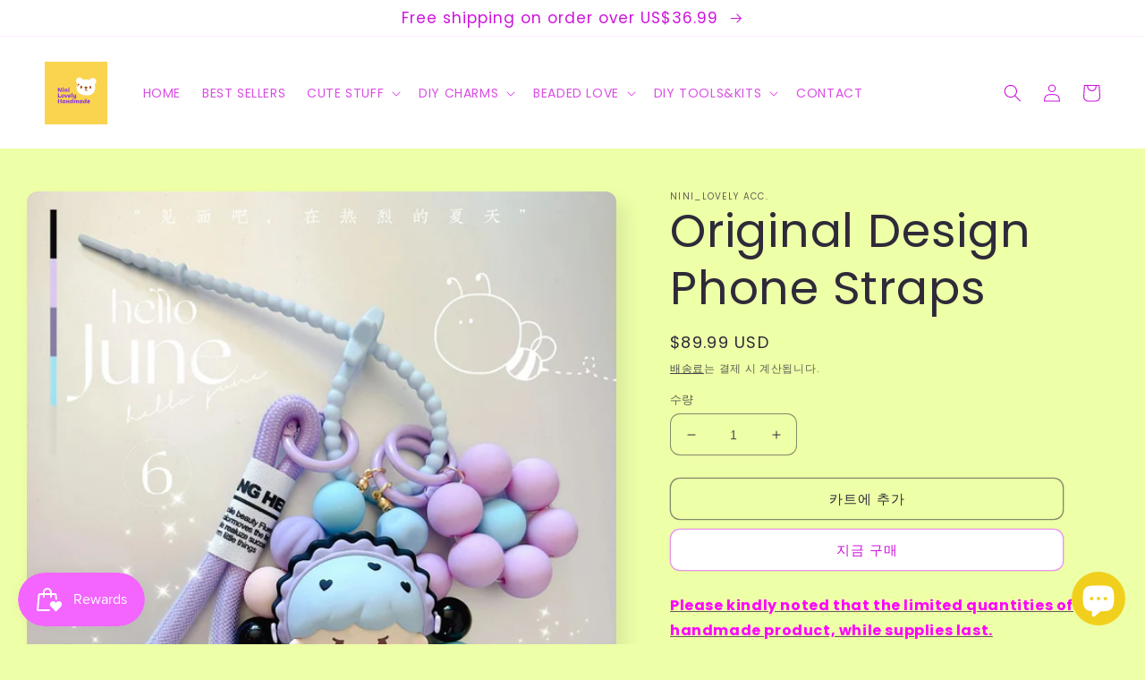

--- FILE ---
content_type: text/html; charset=utf-8
request_url: https://ninilovelyacc.com/ko-ca/products/handmade-unique-design-key-chain-phone-charms-straps-%E7%9A%84%E5%89%AF%E6%9C%AC-%E7%9A%84%E5%89%AF%E6%9C%AC-2
body_size: 35347
content:
<!doctype html>
<html class="no-js" lang="ko">
  <head><meta name="p:domain_verify" content="be69792569971a5c1939baf73ffe914e"/>
    <meta charset="utf-8">
    <meta http-equiv="X-UA-Compatible" content="IE=edge">
    <meta name="viewport" content="width=device-width,initial-scale=1">
    <meta name="theme-color" content="">
    <link rel="canonical" href="https://ninilovelyacc.com/ko-ca/products/handmade-unique-design-key-chain-phone-charms-straps-%e7%9a%84%e5%89%af%e6%9c%ac-%e7%9a%84%e5%89%af%e6%9c%ac-2">
    <link rel="preconnect" href="https://cdn.shopify.com" crossorigin><link rel="preconnect" href="https://fonts.shopifycdn.com" crossorigin><title>
      Original Design Phone Straps
 &ndash; NINI_LOVELY ACC.</title>

    
      <meta name="description" content="Please kindly noted that the limited quantities of handmade product, while supplies last. -Materials: Hand-painted bead,acrylic plastic and resin -Disclaimer: Since the item is handmade, it might not look 100% identical to the picture shown and/or have tiny imperfections. But we will make sure those will not affect the">
    

    

<meta property="og:site_name" content="NINI_LOVELY ACC.">
<meta property="og:url" content="https://ninilovelyacc.com/ko-ca/products/handmade-unique-design-key-chain-phone-charms-straps-%e7%9a%84%e5%89%af%e6%9c%ac-%e7%9a%84%e5%89%af%e6%9c%ac-2">
<meta property="og:title" content="Original Design Phone Straps">
<meta property="og:type" content="product">
<meta property="og:description" content="Please kindly noted that the limited quantities of handmade product, while supplies last. -Materials: Hand-painted bead,acrylic plastic and resin -Disclaimer: Since the item is handmade, it might not look 100% identical to the picture shown and/or have tiny imperfections. But we will make sure those will not affect the"><meta property="og:image" content="http://ninilovelyacc.com/cdn/shop/files/e6565b64a43b3616578b42cbe4644b3.jpg?v=1695399430">
  <meta property="og:image:secure_url" content="https://ninilovelyacc.com/cdn/shop/files/e6565b64a43b3616578b42cbe4644b3.jpg?v=1695399430">
  <meta property="og:image:width" content="1440">
  <meta property="og:image:height" content="1920"><meta property="og:price:amount" content="89.99">
  <meta property="og:price:currency" content="USD"><meta name="twitter:card" content="summary_large_image">
<meta name="twitter:title" content="Original Design Phone Straps">
<meta name="twitter:description" content="Please kindly noted that the limited quantities of handmade product, while supplies last. -Materials: Hand-painted bead,acrylic plastic and resin -Disclaimer: Since the item is handmade, it might not look 100% identical to the picture shown and/or have tiny imperfections. But we will make sure those will not affect the">


    <script src="//ninilovelyacc.com/cdn/shop/t/5/assets/global.js?v=24850326154503943211658407327" defer="defer"></script>
    <script>window.performance && window.performance.mark && window.performance.mark('shopify.content_for_header.start');</script><meta name="google-site-verification" content="kB87T9_nCAZcA8J6eLNW4havQigHiM4SwTZgCn6zww0">
<meta id="shopify-digital-wallet" name="shopify-digital-wallet" content="/54898491474/digital_wallets/dialog">
<meta name="shopify-checkout-api-token" content="b8714f75cb8a834791dcfc97b44d0e31">
<meta id="in-context-paypal-metadata" data-shop-id="54898491474" data-venmo-supported="false" data-environment="production" data-locale="en_US" data-paypal-v4="true" data-currency="USD">
<link rel="alternate" hreflang="x-default" href="https://ninilovelyacc.com/products/handmade-unique-design-key-chain-phone-charms-straps-%E7%9A%84%E5%89%AF%E6%9C%AC-%E7%9A%84%E5%89%AF%E6%9C%AC-2">
<link rel="alternate" hreflang="en" href="https://ninilovelyacc.com/products/handmade-unique-design-key-chain-phone-charms-straps-%E7%9A%84%E5%89%AF%E6%9C%AC-%E7%9A%84%E5%89%AF%E6%9C%AC-2">
<link rel="alternate" hreflang="zh-Hant" href="https://ninilovelyacc.com/zh/products/handmade-unique-design-key-chain-phone-charms-straps-%E7%9A%84%E5%89%AF%E6%9C%AC-%E7%9A%84%E5%89%AF%E6%9C%AC-2">
<link rel="alternate" hreflang="ko" href="https://ninilovelyacc.com/ko/products/handmade-unique-design-key-chain-phone-charms-straps-%E7%9A%84%E5%89%AF%E6%9C%AC-%E7%9A%84%E5%89%AF%E6%9C%AC-2">
<link rel="alternate" hreflang="ja" href="https://ninilovelyacc.com/ja/products/handmade-unique-design-key-chain-phone-charms-straps-%E7%9A%84%E5%89%AF%E6%9C%AC-%E7%9A%84%E5%89%AF%E6%9C%AC-2">
<link rel="alternate" hreflang="es" href="https://ninilovelyacc.com/es/products/handmade-unique-design-key-chain-phone-charms-straps-%E7%9A%84%E5%89%AF%E6%9C%AC-%E7%9A%84%E5%89%AF%E6%9C%AC-2">
<link rel="alternate" hreflang="fr" href="https://ninilovelyacc.com/fr/products/handmade-unique-design-key-chain-phone-charms-straps-%E7%9A%84%E5%89%AF%E6%9C%AC-%E7%9A%84%E5%89%AF%E6%9C%AC-2">
<link rel="alternate" hreflang="en-CA" href="https://ninilovelyacc.com/en-ca/products/handmade-unique-design-key-chain-phone-charms-straps-%E7%9A%84%E5%89%AF%E6%9C%AC-%E7%9A%84%E5%89%AF%E6%9C%AC-2">
<link rel="alternate" hreflang="zh-Hant-CA" href="https://ninilovelyacc.com/zh-ca/products/handmade-unique-design-key-chain-phone-charms-straps-%E7%9A%84%E5%89%AF%E6%9C%AC-%E7%9A%84%E5%89%AF%E6%9C%AC-2">
<link rel="alternate" hreflang="ko-CA" href="https://ninilovelyacc.com/ko-ca/products/handmade-unique-design-key-chain-phone-charms-straps-%E7%9A%84%E5%89%AF%E6%9C%AC-%E7%9A%84%E5%89%AF%E6%9C%AC-2">
<link rel="alternate" hreflang="ja-CA" href="https://ninilovelyacc.com/ja-ca/products/handmade-unique-design-key-chain-phone-charms-straps-%E7%9A%84%E5%89%AF%E6%9C%AC-%E7%9A%84%E5%89%AF%E6%9C%AC-2">
<link rel="alternate" hreflang="es-CA" href="https://ninilovelyacc.com/es-ca/products/handmade-unique-design-key-chain-phone-charms-straps-%E7%9A%84%E5%89%AF%E6%9C%AC-%E7%9A%84%E5%89%AF%E6%9C%AC-2">
<link rel="alternate" hreflang="fr-CA" href="https://ninilovelyacc.com/fr-ca/products/handmade-unique-design-key-chain-phone-charms-straps-%E7%9A%84%E5%89%AF%E6%9C%AC-%E7%9A%84%E5%89%AF%E6%9C%AC-2">
<link rel="alternate" hreflang="zh-Hant-AE" href="https://ninilovelyacc.com/zh/products/handmade-unique-design-key-chain-phone-charms-straps-%E7%9A%84%E5%89%AF%E6%9C%AC-%E7%9A%84%E5%89%AF%E6%9C%AC-2">
<link rel="alternate" hreflang="zh-Hant-AR" href="https://ninilovelyacc.com/zh/products/handmade-unique-design-key-chain-phone-charms-straps-%E7%9A%84%E5%89%AF%E6%9C%AC-%E7%9A%84%E5%89%AF%E6%9C%AC-2">
<link rel="alternate" hreflang="zh-Hant-AT" href="https://ninilovelyacc.com/zh/products/handmade-unique-design-key-chain-phone-charms-straps-%E7%9A%84%E5%89%AF%E6%9C%AC-%E7%9A%84%E5%89%AF%E6%9C%AC-2">
<link rel="alternate" hreflang="zh-Hant-AU" href="https://ninilovelyacc.com/zh/products/handmade-unique-design-key-chain-phone-charms-straps-%E7%9A%84%E5%89%AF%E6%9C%AC-%E7%9A%84%E5%89%AF%E6%9C%AC-2">
<link rel="alternate" hreflang="zh-Hant-BE" href="https://ninilovelyacc.com/zh/products/handmade-unique-design-key-chain-phone-charms-straps-%E7%9A%84%E5%89%AF%E6%9C%AC-%E7%9A%84%E5%89%AF%E6%9C%AC-2">
<link rel="alternate" hreflang="zh-Hant-BR" href="https://ninilovelyacc.com/zh/products/handmade-unique-design-key-chain-phone-charms-straps-%E7%9A%84%E5%89%AF%E6%9C%AC-%E7%9A%84%E5%89%AF%E6%9C%AC-2">
<link rel="alternate" hreflang="zh-Hant-CH" href="https://ninilovelyacc.com/zh/products/handmade-unique-design-key-chain-phone-charms-straps-%E7%9A%84%E5%89%AF%E6%9C%AC-%E7%9A%84%E5%89%AF%E6%9C%AC-2">
<link rel="alternate" hreflang="zh-Hant-CL" href="https://ninilovelyacc.com/zh/products/handmade-unique-design-key-chain-phone-charms-straps-%E7%9A%84%E5%89%AF%E6%9C%AC-%E7%9A%84%E5%89%AF%E6%9C%AC-2">
<link rel="alternate" hreflang="zh-Hant-CN" href="https://ninilovelyacc.com/zh/products/handmade-unique-design-key-chain-phone-charms-straps-%E7%9A%84%E5%89%AF%E6%9C%AC-%E7%9A%84%E5%89%AF%E6%9C%AC-2">
<link rel="alternate" hreflang="zh-Hant-CZ" href="https://ninilovelyacc.com/zh/products/handmade-unique-design-key-chain-phone-charms-straps-%E7%9A%84%E5%89%AF%E6%9C%AC-%E7%9A%84%E5%89%AF%E6%9C%AC-2">
<link rel="alternate" hreflang="zh-Hant-DE" href="https://ninilovelyacc.com/zh/products/handmade-unique-design-key-chain-phone-charms-straps-%E7%9A%84%E5%89%AF%E6%9C%AC-%E7%9A%84%E5%89%AF%E6%9C%AC-2">
<link rel="alternate" hreflang="zh-Hant-DK" href="https://ninilovelyacc.com/zh/products/handmade-unique-design-key-chain-phone-charms-straps-%E7%9A%84%E5%89%AF%E6%9C%AC-%E7%9A%84%E5%89%AF%E6%9C%AC-2">
<link rel="alternate" hreflang="zh-Hant-ES" href="https://ninilovelyacc.com/zh/products/handmade-unique-design-key-chain-phone-charms-straps-%E7%9A%84%E5%89%AF%E6%9C%AC-%E7%9A%84%E5%89%AF%E6%9C%AC-2">
<link rel="alternate" hreflang="zh-Hant-FI" href="https://ninilovelyacc.com/zh/products/handmade-unique-design-key-chain-phone-charms-straps-%E7%9A%84%E5%89%AF%E6%9C%AC-%E7%9A%84%E5%89%AF%E6%9C%AC-2">
<link rel="alternate" hreflang="zh-Hant-FR" href="https://ninilovelyacc.com/zh/products/handmade-unique-design-key-chain-phone-charms-straps-%E7%9A%84%E5%89%AF%E6%9C%AC-%E7%9A%84%E5%89%AF%E6%9C%AC-2">
<link rel="alternate" hreflang="zh-Hant-GB" href="https://ninilovelyacc.com/zh/products/handmade-unique-design-key-chain-phone-charms-straps-%E7%9A%84%E5%89%AF%E6%9C%AC-%E7%9A%84%E5%89%AF%E6%9C%AC-2">
<link rel="alternate" hreflang="zh-Hant-HK" href="https://ninilovelyacc.com/zh/products/handmade-unique-design-key-chain-phone-charms-straps-%E7%9A%84%E5%89%AF%E6%9C%AC-%E7%9A%84%E5%89%AF%E6%9C%AC-2">
<link rel="alternate" hreflang="zh-Hant-HU" href="https://ninilovelyacc.com/zh/products/handmade-unique-design-key-chain-phone-charms-straps-%E7%9A%84%E5%89%AF%E6%9C%AC-%E7%9A%84%E5%89%AF%E6%9C%AC-2">
<link rel="alternate" hreflang="zh-Hant-ID" href="https://ninilovelyacc.com/zh/products/handmade-unique-design-key-chain-phone-charms-straps-%E7%9A%84%E5%89%AF%E6%9C%AC-%E7%9A%84%E5%89%AF%E6%9C%AC-2">
<link rel="alternate" hreflang="zh-Hant-IE" href="https://ninilovelyacc.com/zh/products/handmade-unique-design-key-chain-phone-charms-straps-%E7%9A%84%E5%89%AF%E6%9C%AC-%E7%9A%84%E5%89%AF%E6%9C%AC-2">
<link rel="alternate" hreflang="zh-Hant-IL" href="https://ninilovelyacc.com/zh/products/handmade-unique-design-key-chain-phone-charms-straps-%E7%9A%84%E5%89%AF%E6%9C%AC-%E7%9A%84%E5%89%AF%E6%9C%AC-2">
<link rel="alternate" hreflang="zh-Hant-IS" href="https://ninilovelyacc.com/zh/products/handmade-unique-design-key-chain-phone-charms-straps-%E7%9A%84%E5%89%AF%E6%9C%AC-%E7%9A%84%E5%89%AF%E6%9C%AC-2">
<link rel="alternate" hreflang="zh-Hant-IT" href="https://ninilovelyacc.com/zh/products/handmade-unique-design-key-chain-phone-charms-straps-%E7%9A%84%E5%89%AF%E6%9C%AC-%E7%9A%84%E5%89%AF%E6%9C%AC-2">
<link rel="alternate" hreflang="zh-Hant-JP" href="https://ninilovelyacc.com/zh/products/handmade-unique-design-key-chain-phone-charms-straps-%E7%9A%84%E5%89%AF%E6%9C%AC-%E7%9A%84%E5%89%AF%E6%9C%AC-2">
<link rel="alternate" hreflang="zh-Hant-KR" href="https://ninilovelyacc.com/zh/products/handmade-unique-design-key-chain-phone-charms-straps-%E7%9A%84%E5%89%AF%E6%9C%AC-%E7%9A%84%E5%89%AF%E6%9C%AC-2">
<link rel="alternate" hreflang="zh-Hant-MO" href="https://ninilovelyacc.com/zh/products/handmade-unique-design-key-chain-phone-charms-straps-%E7%9A%84%E5%89%AF%E6%9C%AC-%E7%9A%84%E5%89%AF%E6%9C%AC-2">
<link rel="alternate" hreflang="zh-Hant-MX" href="https://ninilovelyacc.com/zh/products/handmade-unique-design-key-chain-phone-charms-straps-%E7%9A%84%E5%89%AF%E6%9C%AC-%E7%9A%84%E5%89%AF%E6%9C%AC-2">
<link rel="alternate" hreflang="zh-Hant-MY" href="https://ninilovelyacc.com/zh/products/handmade-unique-design-key-chain-phone-charms-straps-%E7%9A%84%E5%89%AF%E6%9C%AC-%E7%9A%84%E5%89%AF%E6%9C%AC-2">
<link rel="alternate" hreflang="zh-Hant-NL" href="https://ninilovelyacc.com/zh/products/handmade-unique-design-key-chain-phone-charms-straps-%E7%9A%84%E5%89%AF%E6%9C%AC-%E7%9A%84%E5%89%AF%E6%9C%AC-2">
<link rel="alternate" hreflang="zh-Hant-NO" href="https://ninilovelyacc.com/zh/products/handmade-unique-design-key-chain-phone-charms-straps-%E7%9A%84%E5%89%AF%E6%9C%AC-%E7%9A%84%E5%89%AF%E6%9C%AC-2">
<link rel="alternate" hreflang="zh-Hant-NZ" href="https://ninilovelyacc.com/zh/products/handmade-unique-design-key-chain-phone-charms-straps-%E7%9A%84%E5%89%AF%E6%9C%AC-%E7%9A%84%E5%89%AF%E6%9C%AC-2">
<link rel="alternate" hreflang="zh-Hant-PH" href="https://ninilovelyacc.com/zh/products/handmade-unique-design-key-chain-phone-charms-straps-%E7%9A%84%E5%89%AF%E6%9C%AC-%E7%9A%84%E5%89%AF%E6%9C%AC-2">
<link rel="alternate" hreflang="zh-Hant-PL" href="https://ninilovelyacc.com/zh/products/handmade-unique-design-key-chain-phone-charms-straps-%E7%9A%84%E5%89%AF%E6%9C%AC-%E7%9A%84%E5%89%AF%E6%9C%AC-2">
<link rel="alternate" hreflang="zh-Hant-PT" href="https://ninilovelyacc.com/zh/products/handmade-unique-design-key-chain-phone-charms-straps-%E7%9A%84%E5%89%AF%E6%9C%AC-%E7%9A%84%E5%89%AF%E6%9C%AC-2">
<link rel="alternate" hreflang="zh-Hant-RU" href="https://ninilovelyacc.com/zh/products/handmade-unique-design-key-chain-phone-charms-straps-%E7%9A%84%E5%89%AF%E6%9C%AC-%E7%9A%84%E5%89%AF%E6%9C%AC-2">
<link rel="alternate" hreflang="zh-Hant-SA" href="https://ninilovelyacc.com/zh/products/handmade-unique-design-key-chain-phone-charms-straps-%E7%9A%84%E5%89%AF%E6%9C%AC-%E7%9A%84%E5%89%AF%E6%9C%AC-2">
<link rel="alternate" hreflang="zh-Hant-SE" href="https://ninilovelyacc.com/zh/products/handmade-unique-design-key-chain-phone-charms-straps-%E7%9A%84%E5%89%AF%E6%9C%AC-%E7%9A%84%E5%89%AF%E6%9C%AC-2">
<link rel="alternate" hreflang="zh-Hant-SG" href="https://ninilovelyacc.com/zh/products/handmade-unique-design-key-chain-phone-charms-straps-%E7%9A%84%E5%89%AF%E6%9C%AC-%E7%9A%84%E5%89%AF%E6%9C%AC-2">
<link rel="alternate" hreflang="zh-Hant-TH" href="https://ninilovelyacc.com/zh/products/handmade-unique-design-key-chain-phone-charms-straps-%E7%9A%84%E5%89%AF%E6%9C%AC-%E7%9A%84%E5%89%AF%E6%9C%AC-2">
<link rel="alternate" hreflang="zh-Hant-TW" href="https://ninilovelyacc.com/zh/products/handmade-unique-design-key-chain-phone-charms-straps-%E7%9A%84%E5%89%AF%E6%9C%AC-%E7%9A%84%E5%89%AF%E6%9C%AC-2">
<link rel="alternate" hreflang="zh-Hant-UM" href="https://ninilovelyacc.com/zh/products/handmade-unique-design-key-chain-phone-charms-straps-%E7%9A%84%E5%89%AF%E6%9C%AC-%E7%9A%84%E5%89%AF%E6%9C%AC-2">
<link rel="alternate" hreflang="zh-Hant-US" href="https://ninilovelyacc.com/zh/products/handmade-unique-design-key-chain-phone-charms-straps-%E7%9A%84%E5%89%AF%E6%9C%AC-%E7%9A%84%E5%89%AF%E6%9C%AC-2">
<link rel="alternate" type="application/json+oembed" href="https://ninilovelyacc.com/ko-ca/products/handmade-unique-design-key-chain-phone-charms-straps-%e7%9a%84%e5%89%af%e6%9c%ac-%e7%9a%84%e5%89%af%e6%9c%ac-2.oembed">
<script async="async" src="/checkouts/internal/preloads.js?locale=ko-CA"></script>
<script id="shopify-features" type="application/json">{"accessToken":"b8714f75cb8a834791dcfc97b44d0e31","betas":["rich-media-storefront-analytics"],"domain":"ninilovelyacc.com","predictiveSearch":true,"shopId":54898491474,"locale":"ko"}</script>
<script>var Shopify = Shopify || {};
Shopify.shop = "ninilovelyacc.myshopify.com";
Shopify.locale = "ko";
Shopify.currency = {"active":"USD","rate":"1.0"};
Shopify.country = "CA";
Shopify.theme = {"name":"Sense","id":121267945554,"schema_name":"Sense","schema_version":"4.0.0","theme_store_id":1356,"role":"main"};
Shopify.theme.handle = "null";
Shopify.theme.style = {"id":null,"handle":null};
Shopify.cdnHost = "ninilovelyacc.com/cdn";
Shopify.routes = Shopify.routes || {};
Shopify.routes.root = "/ko-ca/";</script>
<script type="module">!function(o){(o.Shopify=o.Shopify||{}).modules=!0}(window);</script>
<script>!function(o){function n(){var o=[];function n(){o.push(Array.prototype.slice.apply(arguments))}return n.q=o,n}var t=o.Shopify=o.Shopify||{};t.loadFeatures=n(),t.autoloadFeatures=n()}(window);</script>
<script id="shop-js-analytics" type="application/json">{"pageType":"product"}</script>
<script defer="defer" async type="module" src="//ninilovelyacc.com/cdn/shopifycloud/shop-js/modules/v2/client.init-shop-cart-sync_CMFHCOm8.ko.esm.js"></script>
<script defer="defer" async type="module" src="//ninilovelyacc.com/cdn/shopifycloud/shop-js/modules/v2/chunk.common_Cuv8Dg_K.esm.js"></script>
<script type="module">
  await import("//ninilovelyacc.com/cdn/shopifycloud/shop-js/modules/v2/client.init-shop-cart-sync_CMFHCOm8.ko.esm.js");
await import("//ninilovelyacc.com/cdn/shopifycloud/shop-js/modules/v2/chunk.common_Cuv8Dg_K.esm.js");

  window.Shopify.SignInWithShop?.initShopCartSync?.({"fedCMEnabled":true,"windoidEnabled":true});

</script>
<script>(function() {
  var isLoaded = false;
  function asyncLoad() {
    if (isLoaded) return;
    isLoaded = true;
    var urls = ["https:\/\/js.smile.io\/v1\/smile-shopify.js?shop=ninilovelyacc.myshopify.com","https:\/\/static.klaviyo.com\/onsite\/js\/Xm92GT\/klaviyo.js?company_id=Xm92GT\u0026shop=ninilovelyacc.myshopify.com"];
    for (var i = 0; i < urls.length; i++) {
      var s = document.createElement('script');
      s.type = 'text/javascript';
      s.async = true;
      s.src = urls[i];
      var x = document.getElementsByTagName('script')[0];
      x.parentNode.insertBefore(s, x);
    }
  };
  if(window.attachEvent) {
    window.attachEvent('onload', asyncLoad);
  } else {
    window.addEventListener('load', asyncLoad, false);
  }
})();</script>
<script id="__st">var __st={"a":54898491474,"offset":-28800,"reqid":"b41d3dcd-2a26-4916-83bf-5bfdf87394f1-1768725601","pageurl":"ninilovelyacc.com\/ko-ca\/products\/handmade-unique-design-key-chain-phone-charms-straps-%E7%9A%84%E5%89%AF%E6%9C%AC-%E7%9A%84%E5%89%AF%E6%9C%AC-2","u":"93247f738133","p":"product","rtyp":"product","rid":7163618885714};</script>
<script>window.ShopifyPaypalV4VisibilityTracking = true;</script>
<script id="captcha-bootstrap">!function(){'use strict';const t='contact',e='account',n='new_comment',o=[[t,t],['blogs',n],['comments',n],[t,'customer']],c=[[e,'customer_login'],[e,'guest_login'],[e,'recover_customer_password'],[e,'create_customer']],r=t=>t.map((([t,e])=>`form[action*='/${t}']:not([data-nocaptcha='true']) input[name='form_type'][value='${e}']`)).join(','),a=t=>()=>t?[...document.querySelectorAll(t)].map((t=>t.form)):[];function s(){const t=[...o],e=r(t);return a(e)}const i='password',u='form_key',d=['recaptcha-v3-token','g-recaptcha-response','h-captcha-response',i],f=()=>{try{return window.sessionStorage}catch{return}},m='__shopify_v',_=t=>t.elements[u];function p(t,e,n=!1){try{const o=window.sessionStorage,c=JSON.parse(o.getItem(e)),{data:r}=function(t){const{data:e,action:n}=t;return t[m]||n?{data:e,action:n}:{data:t,action:n}}(c);for(const[e,n]of Object.entries(r))t.elements[e]&&(t.elements[e].value=n);n&&o.removeItem(e)}catch(o){console.error('form repopulation failed',{error:o})}}const l='form_type',E='cptcha';function T(t){t.dataset[E]=!0}const w=window,h=w.document,L='Shopify',v='ce_forms',y='captcha';let A=!1;((t,e)=>{const n=(g='f06e6c50-85a8-45c8-87d0-21a2b65856fe',I='https://cdn.shopify.com/shopifycloud/storefront-forms-hcaptcha/ce_storefront_forms_captcha_hcaptcha.v1.5.2.iife.js',D={infoText:'hCaptcha에 의해 보호됨',privacyText:'개인정보 보호',termsText:'약관'},(t,e,n)=>{const o=w[L][v],c=o.bindForm;if(c)return c(t,g,e,D).then(n);var r;o.q.push([[t,g,e,D],n]),r=I,A||(h.body.append(Object.assign(h.createElement('script'),{id:'captcha-provider',async:!0,src:r})),A=!0)});var g,I,D;w[L]=w[L]||{},w[L][v]=w[L][v]||{},w[L][v].q=[],w[L][y]=w[L][y]||{},w[L][y].protect=function(t,e){n(t,void 0,e),T(t)},Object.freeze(w[L][y]),function(t,e,n,w,h,L){const[v,y,A,g]=function(t,e,n){const i=e?o:[],u=t?c:[],d=[...i,...u],f=r(d),m=r(i),_=r(d.filter((([t,e])=>n.includes(e))));return[a(f),a(m),a(_),s()]}(w,h,L),I=t=>{const e=t.target;return e instanceof HTMLFormElement?e:e&&e.form},D=t=>v().includes(t);t.addEventListener('submit',(t=>{const e=I(t);if(!e)return;const n=D(e)&&!e.dataset.hcaptchaBound&&!e.dataset.recaptchaBound,o=_(e),c=g().includes(e)&&(!o||!o.value);(n||c)&&t.preventDefault(),c&&!n&&(function(t){try{if(!f())return;!function(t){const e=f();if(!e)return;const n=_(t);if(!n)return;const o=n.value;o&&e.removeItem(o)}(t);const e=Array.from(Array(32),(()=>Math.random().toString(36)[2])).join('');!function(t,e){_(t)||t.append(Object.assign(document.createElement('input'),{type:'hidden',name:u})),t.elements[u].value=e}(t,e),function(t,e){const n=f();if(!n)return;const o=[...t.querySelectorAll(`input[type='${i}']`)].map((({name:t})=>t)),c=[...d,...o],r={};for(const[a,s]of new FormData(t).entries())c.includes(a)||(r[a]=s);n.setItem(e,JSON.stringify({[m]:1,action:t.action,data:r}))}(t,e)}catch(e){console.error('failed to persist form',e)}}(e),e.submit())}));const S=(t,e)=>{t&&!t.dataset[E]&&(n(t,e.some((e=>e===t))),T(t))};for(const o of['focusin','change'])t.addEventListener(o,(t=>{const e=I(t);D(e)&&S(e,y())}));const B=e.get('form_key'),M=e.get(l),P=B&&M;t.addEventListener('DOMContentLoaded',(()=>{const t=y();if(P)for(const e of t)e.elements[l].value===M&&p(e,B);[...new Set([...A(),...v().filter((t=>'true'===t.dataset.shopifyCaptcha))])].forEach((e=>S(e,t)))}))}(h,new URLSearchParams(w.location.search),n,t,e,['guest_login'])})(!0,!0)}();</script>
<script integrity="sha256-4kQ18oKyAcykRKYeNunJcIwy7WH5gtpwJnB7kiuLZ1E=" data-source-attribution="shopify.loadfeatures" defer="defer" src="//ninilovelyacc.com/cdn/shopifycloud/storefront/assets/storefront/load_feature-a0a9edcb.js" crossorigin="anonymous"></script>
<script data-source-attribution="shopify.dynamic_checkout.dynamic.init">var Shopify=Shopify||{};Shopify.PaymentButton=Shopify.PaymentButton||{isStorefrontPortableWallets:!0,init:function(){window.Shopify.PaymentButton.init=function(){};var t=document.createElement("script");t.src="https://ninilovelyacc.com/cdn/shopifycloud/portable-wallets/latest/portable-wallets.ko.js",t.type="module",document.head.appendChild(t)}};
</script>
<script data-source-attribution="shopify.dynamic_checkout.buyer_consent">
  function portableWalletsHideBuyerConsent(e){var t=document.getElementById("shopify-buyer-consent"),n=document.getElementById("shopify-subscription-policy-button");t&&n&&(t.classList.add("hidden"),t.setAttribute("aria-hidden","true"),n.removeEventListener("click",e))}function portableWalletsShowBuyerConsent(e){var t=document.getElementById("shopify-buyer-consent"),n=document.getElementById("shopify-subscription-policy-button");t&&n&&(t.classList.remove("hidden"),t.removeAttribute("aria-hidden"),n.addEventListener("click",e))}window.Shopify?.PaymentButton&&(window.Shopify.PaymentButton.hideBuyerConsent=portableWalletsHideBuyerConsent,window.Shopify.PaymentButton.showBuyerConsent=portableWalletsShowBuyerConsent);
</script>
<script>
  function portableWalletsCleanup(e){e&&e.src&&console.error("Failed to load portable wallets script "+e.src);var t=document.querySelectorAll("shopify-accelerated-checkout .shopify-payment-button__skeleton, shopify-accelerated-checkout-cart .wallet-cart-button__skeleton"),e=document.getElementById("shopify-buyer-consent");for(let e=0;e<t.length;e++)t[e].remove();e&&e.remove()}function portableWalletsNotLoadedAsModule(e){e instanceof ErrorEvent&&"string"==typeof e.message&&e.message.includes("import.meta")&&"string"==typeof e.filename&&e.filename.includes("portable-wallets")&&(window.removeEventListener("error",portableWalletsNotLoadedAsModule),window.Shopify.PaymentButton.failedToLoad=e,"loading"===document.readyState?document.addEventListener("DOMContentLoaded",window.Shopify.PaymentButton.init):window.Shopify.PaymentButton.init())}window.addEventListener("error",portableWalletsNotLoadedAsModule);
</script>

<script type="module" src="https://ninilovelyacc.com/cdn/shopifycloud/portable-wallets/latest/portable-wallets.ko.js" onError="portableWalletsCleanup(this)" crossorigin="anonymous"></script>
<script nomodule>
  document.addEventListener("DOMContentLoaded", portableWalletsCleanup);
</script>

<script id='scb4127' type='text/javascript' async='' src='https://ninilovelyacc.com/cdn/shopifycloud/privacy-banner/storefront-banner.js'></script><link id="shopify-accelerated-checkout-styles" rel="stylesheet" media="screen" href="https://ninilovelyacc.com/cdn/shopifycloud/portable-wallets/latest/accelerated-checkout-backwards-compat.css" crossorigin="anonymous">
<style id="shopify-accelerated-checkout-cart">
        #shopify-buyer-consent {
  margin-top: 1em;
  display: inline-block;
  width: 100%;
}

#shopify-buyer-consent.hidden {
  display: none;
}

#shopify-subscription-policy-button {
  background: none;
  border: none;
  padding: 0;
  text-decoration: underline;
  font-size: inherit;
  cursor: pointer;
}

#shopify-subscription-policy-button::before {
  box-shadow: none;
}

      </style>
<script id="sections-script" data-sections="product-recommendations,header,footer" defer="defer" src="//ninilovelyacc.com/cdn/shop/t/5/compiled_assets/scripts.js?4065"></script>
<script>window.performance && window.performance.mark && window.performance.mark('shopify.content_for_header.end');</script>


    <style data-shopify>
      @font-face {
  font-family: Poppins;
  font-weight: 400;
  font-style: normal;
  font-display: swap;
  src: url("//ninilovelyacc.com/cdn/fonts/poppins/poppins_n4.0ba78fa5af9b0e1a374041b3ceaadf0a43b41362.woff2") format("woff2"),
       url("//ninilovelyacc.com/cdn/fonts/poppins/poppins_n4.214741a72ff2596839fc9760ee7a770386cf16ca.woff") format("woff");
}

      @font-face {
  font-family: Poppins;
  font-weight: 700;
  font-style: normal;
  font-display: swap;
  src: url("//ninilovelyacc.com/cdn/fonts/poppins/poppins_n7.56758dcf284489feb014a026f3727f2f20a54626.woff2") format("woff2"),
       url("//ninilovelyacc.com/cdn/fonts/poppins/poppins_n7.f34f55d9b3d3205d2cd6f64955ff4b36f0cfd8da.woff") format("woff");
}

      @font-face {
  font-family: Poppins;
  font-weight: 400;
  font-style: italic;
  font-display: swap;
  src: url("//ninilovelyacc.com/cdn/fonts/poppins/poppins_i4.846ad1e22474f856bd6b81ba4585a60799a9f5d2.woff2") format("woff2"),
       url("//ninilovelyacc.com/cdn/fonts/poppins/poppins_i4.56b43284e8b52fc64c1fd271f289a39e8477e9ec.woff") format("woff");
}

      @font-face {
  font-family: Poppins;
  font-weight: 700;
  font-style: italic;
  font-display: swap;
  src: url("//ninilovelyacc.com/cdn/fonts/poppins/poppins_i7.42fd71da11e9d101e1e6c7932199f925f9eea42d.woff2") format("woff2"),
       url("//ninilovelyacc.com/cdn/fonts/poppins/poppins_i7.ec8499dbd7616004e21155106d13837fff4cf556.woff") format("woff");
}

      @font-face {
  font-family: Poppins;
  font-weight: 400;
  font-style: normal;
  font-display: swap;
  src: url("//ninilovelyacc.com/cdn/fonts/poppins/poppins_n4.0ba78fa5af9b0e1a374041b3ceaadf0a43b41362.woff2") format("woff2"),
       url("//ninilovelyacc.com/cdn/fonts/poppins/poppins_n4.214741a72ff2596839fc9760ee7a770386cf16ca.woff") format("woff");
}


      :root {
        --font-body-family: Poppins, sans-serif;
        --font-body-style: normal;
        --font-body-weight: 400;
        --font-body-weight-bold: 700;

        --font-heading-family: Poppins, sans-serif;
        --font-heading-style: normal;
        --font-heading-weight: 400;

        --font-body-scale: 1.0;
        --font-heading-scale: 1.3;

        --color-base-text: 46, 42, 57;
        --color-shadow: 46, 42, 57;
        --color-base-background-1: 237, 255, 167;
        --color-base-background-2: 237, 255, 167;
        --color-base-solid-button-labels: 205, 19, 220;
        --color-base-outline-button-labels: 46, 42, 57;
        --color-base-accent-1: 255, 255, 255;
        --color-base-accent-2: 255, 192, 61;
        --payment-terms-background-color: #edffa7;

        --gradient-base-background-1: #edffa7;
        --gradient-base-background-2: #EDFFA7;
        --gradient-base-accent-1: #fff;
        --gradient-base-accent-2: #ffc03d;

        --media-padding: px;
        --media-border-opacity: 0.1;
        --media-border-width: 0px;
        --media-radius: 12px;
        --media-shadow-opacity: 0.1;
        --media-shadow-horizontal-offset: 10px;
        --media-shadow-vertical-offset: 12px;
        --media-shadow-blur-radius: 20px;
        --media-shadow-visible: 1;

        --page-width: 130rem;
        --page-width-margin: 0rem;

        --card-image-padding: 0.0rem;
        --card-corner-radius: 1.2rem;
        --card-text-alignment: center;
        --card-border-width: 0.0rem;
        --card-border-opacity: 0.1;
        --card-shadow-opacity: 0.05;
        --card-shadow-visible: 1;
        --card-shadow-horizontal-offset: 1.0rem;
        --card-shadow-vertical-offset: 1.0rem;
        --card-shadow-blur-radius: 3.5rem;

        --badge-corner-radius: 2.0rem;

        --popup-border-width: 1px;
        --popup-border-opacity: 0.1;
        --popup-corner-radius: 22px;
        --popup-shadow-opacity: 0.1;
        --popup-shadow-horizontal-offset: 10px;
        --popup-shadow-vertical-offset: 12px;
        --popup-shadow-blur-radius: 20px;

        --drawer-border-width: 1px;
        --drawer-border-opacity: 0.1;
        --drawer-shadow-opacity: 0.0;
        --drawer-shadow-horizontal-offset: 0px;
        --drawer-shadow-vertical-offset: 4px;
        --drawer-shadow-blur-radius: 5px;

        --spacing-sections-desktop: 36px;
        --spacing-sections-mobile: 25px;

        --grid-desktop-vertical-spacing: 40px;
        --grid-desktop-horizontal-spacing: 40px;
        --grid-mobile-vertical-spacing: 20px;
        --grid-mobile-horizontal-spacing: 20px;

        --text-boxes-border-opacity: 0.1;
        --text-boxes-border-width: 0px;
        --text-boxes-radius: 24px;
        --text-boxes-shadow-opacity: 0.0;
        --text-boxes-shadow-visible: 0;
        --text-boxes-shadow-horizontal-offset: 10px;
        --text-boxes-shadow-vertical-offset: 12px;
        --text-boxes-shadow-blur-radius: 20px;

        --buttons-radius: 10px;
        --buttons-radius-outset: 11px;
        --buttons-border-width: 1px;
        --buttons-border-opacity: 0.55;
        --buttons-shadow-opacity: 0.0;
        --buttons-shadow-visible: 0;
        --buttons-shadow-horizontal-offset: 0px;
        --buttons-shadow-vertical-offset: 4px;
        --buttons-shadow-blur-radius: 5px;
        --buttons-border-offset: 0.3px;

        --inputs-radius: 10px;
        --inputs-border-width: 1px;
        --inputs-border-opacity: 0.55;
        --inputs-shadow-opacity: 0.0;
        --inputs-shadow-horizontal-offset: 0px;
        --inputs-margin-offset: 0px;
        --inputs-shadow-vertical-offset: 4px;
        --inputs-shadow-blur-radius: 5px;
        --inputs-radius-outset: 11px;

        --variant-pills-radius: 10px;
        --variant-pills-border-width: 0px;
        --variant-pills-border-opacity: 0.1;
        --variant-pills-shadow-opacity: 0.0;
        --variant-pills-shadow-horizontal-offset: 0px;
        --variant-pills-shadow-vertical-offset: 4px;
        --variant-pills-shadow-blur-radius: 5px;
      }

      *,
      *::before,
      *::after {
        box-sizing: inherit;
      }

      html {
        box-sizing: border-box;
        font-size: calc(var(--font-body-scale) * 62.5%);
        height: 100%;
      }

      body {
        display: grid;
        grid-template-rows: auto auto 1fr auto;
        grid-template-columns: 100%;
        min-height: 100%;
        margin: 0;
        font-size: 1.5rem;
        letter-spacing: 0.06rem;
        line-height: calc(1 + 0.8 / var(--font-body-scale));
        font-family: var(--font-body-family);
        font-style: var(--font-body-style);
        font-weight: var(--font-body-weight);
      }

      @media screen and (min-width: 750px) {
        body {
          font-size: 1.6rem;
        }
      }
    </style>

    <link href="//ninilovelyacc.com/cdn/shop/t/5/assets/base.css?v=19666067365360246481658407328" rel="stylesheet" type="text/css" media="all" />
<link rel="preload" as="font" href="//ninilovelyacc.com/cdn/fonts/poppins/poppins_n4.0ba78fa5af9b0e1a374041b3ceaadf0a43b41362.woff2" type="font/woff2" crossorigin><link rel="preload" as="font" href="//ninilovelyacc.com/cdn/fonts/poppins/poppins_n4.0ba78fa5af9b0e1a374041b3ceaadf0a43b41362.woff2" type="font/woff2" crossorigin><link rel="stylesheet" href="//ninilovelyacc.com/cdn/shop/t/5/assets/component-predictive-search.css?v=165644661289088488651658407327" media="print" onload="this.media='all'"><script>document.documentElement.className = document.documentElement.className.replace('no-js', 'js');
    if (Shopify.designMode) {
      document.documentElement.classList.add('shopify-design-mode');
    }
    </script><script type="text/javascript">
!function(e){if(!window.pintrk){window.pintrk=function()
{window.pintrk.queue.push(Array.prototype.slice.call(arguments))};var
n=window.pintrk;n.queue=[],n.version="3.0";var
t=document.createElement("script");t.async=!0,t.src=e;var
r=document.getElementsByTagName("script")[0];r.parentNode.insertBefore(t,r)}}
("https://s.pinimg.com/ct/core.js"); 

pintrk('load','YOUR_TAG_ID', { em: '', });
pintrk('page');
</script> 
<noscript> 
<img height="1" width="1" style="display:none;" alt=""
src="https://ct.pinterest.com/v3/?tid=2613084092140&noscript=1"/> 
</noscript>
  <script src="https://cdn.shopify.com/extensions/7bc9bb47-adfa-4267-963e-cadee5096caf/inbox-1252/assets/inbox-chat-loader.js" type="text/javascript" defer="defer"></script>
<link href="https://monorail-edge.shopifysvc.com" rel="dns-prefetch">
<script>(function(){if ("sendBeacon" in navigator && "performance" in window) {try {var session_token_from_headers = performance.getEntriesByType('navigation')[0].serverTiming.find(x => x.name == '_s').description;} catch {var session_token_from_headers = undefined;}var session_cookie_matches = document.cookie.match(/_shopify_s=([^;]*)/);var session_token_from_cookie = session_cookie_matches && session_cookie_matches.length === 2 ? session_cookie_matches[1] : "";var session_token = session_token_from_headers || session_token_from_cookie || "";function handle_abandonment_event(e) {var entries = performance.getEntries().filter(function(entry) {return /monorail-edge.shopifysvc.com/.test(entry.name);});if (!window.abandonment_tracked && entries.length === 0) {window.abandonment_tracked = true;var currentMs = Date.now();var navigation_start = performance.timing.navigationStart;var payload = {shop_id: 54898491474,url: window.location.href,navigation_start,duration: currentMs - navigation_start,session_token,page_type: "product"};window.navigator.sendBeacon("https://monorail-edge.shopifysvc.com/v1/produce", JSON.stringify({schema_id: "online_store_buyer_site_abandonment/1.1",payload: payload,metadata: {event_created_at_ms: currentMs,event_sent_at_ms: currentMs}}));}}window.addEventListener('pagehide', handle_abandonment_event);}}());</script>
<script id="web-pixels-manager-setup">(function e(e,d,r,n,o){if(void 0===o&&(o={}),!Boolean(null===(a=null===(i=window.Shopify)||void 0===i?void 0:i.analytics)||void 0===a?void 0:a.replayQueue)){var i,a;window.Shopify=window.Shopify||{};var t=window.Shopify;t.analytics=t.analytics||{};var s=t.analytics;s.replayQueue=[],s.publish=function(e,d,r){return s.replayQueue.push([e,d,r]),!0};try{self.performance.mark("wpm:start")}catch(e){}var l=function(){var e={modern:/Edge?\/(1{2}[4-9]|1[2-9]\d|[2-9]\d{2}|\d{4,})\.\d+(\.\d+|)|Firefox\/(1{2}[4-9]|1[2-9]\d|[2-9]\d{2}|\d{4,})\.\d+(\.\d+|)|Chrom(ium|e)\/(9{2}|\d{3,})\.\d+(\.\d+|)|(Maci|X1{2}).+ Version\/(15\.\d+|(1[6-9]|[2-9]\d|\d{3,})\.\d+)([,.]\d+|)( \(\w+\)|)( Mobile\/\w+|) Safari\/|Chrome.+OPR\/(9{2}|\d{3,})\.\d+\.\d+|(CPU[ +]OS|iPhone[ +]OS|CPU[ +]iPhone|CPU IPhone OS|CPU iPad OS)[ +]+(15[._]\d+|(1[6-9]|[2-9]\d|\d{3,})[._]\d+)([._]\d+|)|Android:?[ /-](13[3-9]|1[4-9]\d|[2-9]\d{2}|\d{4,})(\.\d+|)(\.\d+|)|Android.+Firefox\/(13[5-9]|1[4-9]\d|[2-9]\d{2}|\d{4,})\.\d+(\.\d+|)|Android.+Chrom(ium|e)\/(13[3-9]|1[4-9]\d|[2-9]\d{2}|\d{4,})\.\d+(\.\d+|)|SamsungBrowser\/([2-9]\d|\d{3,})\.\d+/,legacy:/Edge?\/(1[6-9]|[2-9]\d|\d{3,})\.\d+(\.\d+|)|Firefox\/(5[4-9]|[6-9]\d|\d{3,})\.\d+(\.\d+|)|Chrom(ium|e)\/(5[1-9]|[6-9]\d|\d{3,})\.\d+(\.\d+|)([\d.]+$|.*Safari\/(?![\d.]+ Edge\/[\d.]+$))|(Maci|X1{2}).+ Version\/(10\.\d+|(1[1-9]|[2-9]\d|\d{3,})\.\d+)([,.]\d+|)( \(\w+\)|)( Mobile\/\w+|) Safari\/|Chrome.+OPR\/(3[89]|[4-9]\d|\d{3,})\.\d+\.\d+|(CPU[ +]OS|iPhone[ +]OS|CPU[ +]iPhone|CPU IPhone OS|CPU iPad OS)[ +]+(10[._]\d+|(1[1-9]|[2-9]\d|\d{3,})[._]\d+)([._]\d+|)|Android:?[ /-](13[3-9]|1[4-9]\d|[2-9]\d{2}|\d{4,})(\.\d+|)(\.\d+|)|Mobile Safari.+OPR\/([89]\d|\d{3,})\.\d+\.\d+|Android.+Firefox\/(13[5-9]|1[4-9]\d|[2-9]\d{2}|\d{4,})\.\d+(\.\d+|)|Android.+Chrom(ium|e)\/(13[3-9]|1[4-9]\d|[2-9]\d{2}|\d{4,})\.\d+(\.\d+|)|Android.+(UC? ?Browser|UCWEB|U3)[ /]?(15\.([5-9]|\d{2,})|(1[6-9]|[2-9]\d|\d{3,})\.\d+)\.\d+|SamsungBrowser\/(5\.\d+|([6-9]|\d{2,})\.\d+)|Android.+MQ{2}Browser\/(14(\.(9|\d{2,})|)|(1[5-9]|[2-9]\d|\d{3,})(\.\d+|))(\.\d+|)|K[Aa][Ii]OS\/(3\.\d+|([4-9]|\d{2,})\.\d+)(\.\d+|)/},d=e.modern,r=e.legacy,n=navigator.userAgent;return n.match(d)?"modern":n.match(r)?"legacy":"unknown"}(),u="modern"===l?"modern":"legacy",c=(null!=n?n:{modern:"",legacy:""})[u],f=function(e){return[e.baseUrl,"/wpm","/b",e.hashVersion,"modern"===e.buildTarget?"m":"l",".js"].join("")}({baseUrl:d,hashVersion:r,buildTarget:u}),m=function(e){var d=e.version,r=e.bundleTarget,n=e.surface,o=e.pageUrl,i=e.monorailEndpoint;return{emit:function(e){var a=e.status,t=e.errorMsg,s=(new Date).getTime(),l=JSON.stringify({metadata:{event_sent_at_ms:s},events:[{schema_id:"web_pixels_manager_load/3.1",payload:{version:d,bundle_target:r,page_url:o,status:a,surface:n,error_msg:t},metadata:{event_created_at_ms:s}}]});if(!i)return console&&console.warn&&console.warn("[Web Pixels Manager] No Monorail endpoint provided, skipping logging."),!1;try{return self.navigator.sendBeacon.bind(self.navigator)(i,l)}catch(e){}var u=new XMLHttpRequest;try{return u.open("POST",i,!0),u.setRequestHeader("Content-Type","text/plain"),u.send(l),!0}catch(e){return console&&console.warn&&console.warn("[Web Pixels Manager] Got an unhandled error while logging to Monorail."),!1}}}}({version:r,bundleTarget:l,surface:e.surface,pageUrl:self.location.href,monorailEndpoint:e.monorailEndpoint});try{o.browserTarget=l,function(e){var d=e.src,r=e.async,n=void 0===r||r,o=e.onload,i=e.onerror,a=e.sri,t=e.scriptDataAttributes,s=void 0===t?{}:t,l=document.createElement("script"),u=document.querySelector("head"),c=document.querySelector("body");if(l.async=n,l.src=d,a&&(l.integrity=a,l.crossOrigin="anonymous"),s)for(var f in s)if(Object.prototype.hasOwnProperty.call(s,f))try{l.dataset[f]=s[f]}catch(e){}if(o&&l.addEventListener("load",o),i&&l.addEventListener("error",i),u)u.appendChild(l);else{if(!c)throw new Error("Did not find a head or body element to append the script");c.appendChild(l)}}({src:f,async:!0,onload:function(){if(!function(){var e,d;return Boolean(null===(d=null===(e=window.Shopify)||void 0===e?void 0:e.analytics)||void 0===d?void 0:d.initialized)}()){var d=window.webPixelsManager.init(e)||void 0;if(d){var r=window.Shopify.analytics;r.replayQueue.forEach((function(e){var r=e[0],n=e[1],o=e[2];d.publishCustomEvent(r,n,o)})),r.replayQueue=[],r.publish=d.publishCustomEvent,r.visitor=d.visitor,r.initialized=!0}}},onerror:function(){return m.emit({status:"failed",errorMsg:"".concat(f," has failed to load")})},sri:function(e){var d=/^sha384-[A-Za-z0-9+/=]+$/;return"string"==typeof e&&d.test(e)}(c)?c:"",scriptDataAttributes:o}),m.emit({status:"loading"})}catch(e){m.emit({status:"failed",errorMsg:(null==e?void 0:e.message)||"Unknown error"})}}})({shopId: 54898491474,storefrontBaseUrl: "https://ninilovelyacc.com",extensionsBaseUrl: "https://extensions.shopifycdn.com/cdn/shopifycloud/web-pixels-manager",monorailEndpoint: "https://monorail-edge.shopifysvc.com/unstable/produce_batch",surface: "storefront-renderer",enabledBetaFlags: ["2dca8a86"],webPixelsConfigList: [{"id":"342818898","configuration":"{\"config\":\"{\\\"pixel_id\\\":\\\"G-1T2E3BHF02\\\",\\\"target_country\\\":\\\"US\\\",\\\"gtag_events\\\":[{\\\"type\\\":\\\"begin_checkout\\\",\\\"action_label\\\":\\\"G-1T2E3BHF02\\\"},{\\\"type\\\":\\\"search\\\",\\\"action_label\\\":\\\"G-1T2E3BHF02\\\"},{\\\"type\\\":\\\"view_item\\\",\\\"action_label\\\":[\\\"G-1T2E3BHF02\\\",\\\"MC-B94HLX3VQS\\\"]},{\\\"type\\\":\\\"purchase\\\",\\\"action_label\\\":[\\\"G-1T2E3BHF02\\\",\\\"MC-B94HLX3VQS\\\"]},{\\\"type\\\":\\\"page_view\\\",\\\"action_label\\\":[\\\"G-1T2E3BHF02\\\",\\\"MC-B94HLX3VQS\\\"]},{\\\"type\\\":\\\"add_payment_info\\\",\\\"action_label\\\":\\\"G-1T2E3BHF02\\\"},{\\\"type\\\":\\\"add_to_cart\\\",\\\"action_label\\\":\\\"G-1T2E3BHF02\\\"}],\\\"enable_monitoring_mode\\\":false}\"}","eventPayloadVersion":"v1","runtimeContext":"OPEN","scriptVersion":"b2a88bafab3e21179ed38636efcd8a93","type":"APP","apiClientId":1780363,"privacyPurposes":[],"dataSharingAdjustments":{"protectedCustomerApprovalScopes":["read_customer_address","read_customer_email","read_customer_name","read_customer_personal_data","read_customer_phone"]}},{"id":"shopify-app-pixel","configuration":"{}","eventPayloadVersion":"v1","runtimeContext":"STRICT","scriptVersion":"0450","apiClientId":"shopify-pixel","type":"APP","privacyPurposes":["ANALYTICS","MARKETING"]},{"id":"shopify-custom-pixel","eventPayloadVersion":"v1","runtimeContext":"LAX","scriptVersion":"0450","apiClientId":"shopify-pixel","type":"CUSTOM","privacyPurposes":["ANALYTICS","MARKETING"]}],isMerchantRequest: false,initData: {"shop":{"name":"NINI_LOVELY ACC.","paymentSettings":{"currencyCode":"USD"},"myshopifyDomain":"ninilovelyacc.myshopify.com","countryCode":"HK","storefrontUrl":"https:\/\/ninilovelyacc.com\/ko-ca"},"customer":null,"cart":null,"checkout":null,"productVariants":[{"price":{"amount":89.99,"currencyCode":"USD"},"product":{"title":"Original Design Phone Straps","vendor":"NINI_LOVELY ACC.","id":"7163618885714","untranslatedTitle":"Original Design Phone Straps","url":"\/ko-ca\/products\/handmade-unique-design-key-chain-phone-charms-straps-%E7%9A%84%E5%89%AF%E6%9C%AC-%E7%9A%84%E5%89%AF%E6%9C%AC-2","type":"艺术与娱乐"},"id":"40542069817426","image":{"src":"\/\/ninilovelyacc.com\/cdn\/shop\/files\/e6565b64a43b3616578b42cbe4644b3.jpg?v=1695399430"},"sku":"SS-DZ-SJL0123","title":"Default Title","untranslatedTitle":"Default Title"}],"purchasingCompany":null},},"https://ninilovelyacc.com/cdn","fcfee988w5aeb613cpc8e4bc33m6693e112",{"modern":"","legacy":""},{"shopId":"54898491474","storefrontBaseUrl":"https:\/\/ninilovelyacc.com","extensionBaseUrl":"https:\/\/extensions.shopifycdn.com\/cdn\/shopifycloud\/web-pixels-manager","surface":"storefront-renderer","enabledBetaFlags":"[\"2dca8a86\"]","isMerchantRequest":"false","hashVersion":"fcfee988w5aeb613cpc8e4bc33m6693e112","publish":"custom","events":"[[\"page_viewed\",{}],[\"product_viewed\",{\"productVariant\":{\"price\":{\"amount\":89.99,\"currencyCode\":\"USD\"},\"product\":{\"title\":\"Original Design Phone Straps\",\"vendor\":\"NINI_LOVELY ACC.\",\"id\":\"7163618885714\",\"untranslatedTitle\":\"Original Design Phone Straps\",\"url\":\"\/ko-ca\/products\/handmade-unique-design-key-chain-phone-charms-straps-%E7%9A%84%E5%89%AF%E6%9C%AC-%E7%9A%84%E5%89%AF%E6%9C%AC-2\",\"type\":\"艺术与娱乐\"},\"id\":\"40542069817426\",\"image\":{\"src\":\"\/\/ninilovelyacc.com\/cdn\/shop\/files\/e6565b64a43b3616578b42cbe4644b3.jpg?v=1695399430\"},\"sku\":\"SS-DZ-SJL0123\",\"title\":\"Default Title\",\"untranslatedTitle\":\"Default Title\"}}]]"});</script><script>
  window.ShopifyAnalytics = window.ShopifyAnalytics || {};
  window.ShopifyAnalytics.meta = window.ShopifyAnalytics.meta || {};
  window.ShopifyAnalytics.meta.currency = 'USD';
  var meta = {"product":{"id":7163618885714,"gid":"gid:\/\/shopify\/Product\/7163618885714","vendor":"NINI_LOVELY ACC.","type":"艺术与娱乐","handle":"handmade-unique-design-key-chain-phone-charms-straps-的副本-的副本-2","variants":[{"id":40542069817426,"price":8999,"name":"Original Design Phone Straps","public_title":null,"sku":"SS-DZ-SJL0123"}],"remote":false},"page":{"pageType":"product","resourceType":"product","resourceId":7163618885714,"requestId":"b41d3dcd-2a26-4916-83bf-5bfdf87394f1-1768725601"}};
  for (var attr in meta) {
    window.ShopifyAnalytics.meta[attr] = meta[attr];
  }
</script>
<script class="analytics">
  (function () {
    var customDocumentWrite = function(content) {
      var jquery = null;

      if (window.jQuery) {
        jquery = window.jQuery;
      } else if (window.Checkout && window.Checkout.$) {
        jquery = window.Checkout.$;
      }

      if (jquery) {
        jquery('body').append(content);
      }
    };

    var hasLoggedConversion = function(token) {
      if (token) {
        return document.cookie.indexOf('loggedConversion=' + token) !== -1;
      }
      return false;
    }

    var setCookieIfConversion = function(token) {
      if (token) {
        var twoMonthsFromNow = new Date(Date.now());
        twoMonthsFromNow.setMonth(twoMonthsFromNow.getMonth() + 2);

        document.cookie = 'loggedConversion=' + token + '; expires=' + twoMonthsFromNow;
      }
    }

    var trekkie = window.ShopifyAnalytics.lib = window.trekkie = window.trekkie || [];
    if (trekkie.integrations) {
      return;
    }
    trekkie.methods = [
      'identify',
      'page',
      'ready',
      'track',
      'trackForm',
      'trackLink'
    ];
    trekkie.factory = function(method) {
      return function() {
        var args = Array.prototype.slice.call(arguments);
        args.unshift(method);
        trekkie.push(args);
        return trekkie;
      };
    };
    for (var i = 0; i < trekkie.methods.length; i++) {
      var key = trekkie.methods[i];
      trekkie[key] = trekkie.factory(key);
    }
    trekkie.load = function(config) {
      trekkie.config = config || {};
      trekkie.config.initialDocumentCookie = document.cookie;
      var first = document.getElementsByTagName('script')[0];
      var script = document.createElement('script');
      script.type = 'text/javascript';
      script.onerror = function(e) {
        var scriptFallback = document.createElement('script');
        scriptFallback.type = 'text/javascript';
        scriptFallback.onerror = function(error) {
                var Monorail = {
      produce: function produce(monorailDomain, schemaId, payload) {
        var currentMs = new Date().getTime();
        var event = {
          schema_id: schemaId,
          payload: payload,
          metadata: {
            event_created_at_ms: currentMs,
            event_sent_at_ms: currentMs
          }
        };
        return Monorail.sendRequest("https://" + monorailDomain + "/v1/produce", JSON.stringify(event));
      },
      sendRequest: function sendRequest(endpointUrl, payload) {
        // Try the sendBeacon API
        if (window && window.navigator && typeof window.navigator.sendBeacon === 'function' && typeof window.Blob === 'function' && !Monorail.isIos12()) {
          var blobData = new window.Blob([payload], {
            type: 'text/plain'
          });

          if (window.navigator.sendBeacon(endpointUrl, blobData)) {
            return true;
          } // sendBeacon was not successful

        } // XHR beacon

        var xhr = new XMLHttpRequest();

        try {
          xhr.open('POST', endpointUrl);
          xhr.setRequestHeader('Content-Type', 'text/plain');
          xhr.send(payload);
        } catch (e) {
          console.log(e);
        }

        return false;
      },
      isIos12: function isIos12() {
        return window.navigator.userAgent.lastIndexOf('iPhone; CPU iPhone OS 12_') !== -1 || window.navigator.userAgent.lastIndexOf('iPad; CPU OS 12_') !== -1;
      }
    };
    Monorail.produce('monorail-edge.shopifysvc.com',
      'trekkie_storefront_load_errors/1.1',
      {shop_id: 54898491474,
      theme_id: 121267945554,
      app_name: "storefront",
      context_url: window.location.href,
      source_url: "//ninilovelyacc.com/cdn/s/trekkie.storefront.cd680fe47e6c39ca5d5df5f0a32d569bc48c0f27.min.js"});

        };
        scriptFallback.async = true;
        scriptFallback.src = '//ninilovelyacc.com/cdn/s/trekkie.storefront.cd680fe47e6c39ca5d5df5f0a32d569bc48c0f27.min.js';
        first.parentNode.insertBefore(scriptFallback, first);
      };
      script.async = true;
      script.src = '//ninilovelyacc.com/cdn/s/trekkie.storefront.cd680fe47e6c39ca5d5df5f0a32d569bc48c0f27.min.js';
      first.parentNode.insertBefore(script, first);
    };
    trekkie.load(
      {"Trekkie":{"appName":"storefront","development":false,"defaultAttributes":{"shopId":54898491474,"isMerchantRequest":null,"themeId":121267945554,"themeCityHash":"3422852762207234893","contentLanguage":"ko","currency":"USD","eventMetadataId":"8c06537c-4eea-49f3-9699-bc929abf18d6"},"isServerSideCookieWritingEnabled":true,"monorailRegion":"shop_domain","enabledBetaFlags":["65f19447"]},"Session Attribution":{},"S2S":{"facebookCapiEnabled":false,"source":"trekkie-storefront-renderer","apiClientId":580111}}
    );

    var loaded = false;
    trekkie.ready(function() {
      if (loaded) return;
      loaded = true;

      window.ShopifyAnalytics.lib = window.trekkie;

      var originalDocumentWrite = document.write;
      document.write = customDocumentWrite;
      try { window.ShopifyAnalytics.merchantGoogleAnalytics.call(this); } catch(error) {};
      document.write = originalDocumentWrite;

      window.ShopifyAnalytics.lib.page(null,{"pageType":"product","resourceType":"product","resourceId":7163618885714,"requestId":"b41d3dcd-2a26-4916-83bf-5bfdf87394f1-1768725601","shopifyEmitted":true});

      var match = window.location.pathname.match(/checkouts\/(.+)\/(thank_you|post_purchase)/)
      var token = match? match[1]: undefined;
      if (!hasLoggedConversion(token)) {
        setCookieIfConversion(token);
        window.ShopifyAnalytics.lib.track("Viewed Product",{"currency":"USD","variantId":40542069817426,"productId":7163618885714,"productGid":"gid:\/\/shopify\/Product\/7163618885714","name":"Original Design Phone Straps","price":"89.99","sku":"SS-DZ-SJL0123","brand":"NINI_LOVELY ACC.","variant":null,"category":"艺术与娱乐","nonInteraction":true,"remote":false},undefined,undefined,{"shopifyEmitted":true});
      window.ShopifyAnalytics.lib.track("monorail:\/\/trekkie_storefront_viewed_product\/1.1",{"currency":"USD","variantId":40542069817426,"productId":7163618885714,"productGid":"gid:\/\/shopify\/Product\/7163618885714","name":"Original Design Phone Straps","price":"89.99","sku":"SS-DZ-SJL0123","brand":"NINI_LOVELY ACC.","variant":null,"category":"艺术与娱乐","nonInteraction":true,"remote":false,"referer":"https:\/\/ninilovelyacc.com\/ko-ca\/products\/handmade-unique-design-key-chain-phone-charms-straps-%E7%9A%84%E5%89%AF%E6%9C%AC-%E7%9A%84%E5%89%AF%E6%9C%AC-2"});
      }
    });


        var eventsListenerScript = document.createElement('script');
        eventsListenerScript.async = true;
        eventsListenerScript.src = "//ninilovelyacc.com/cdn/shopifycloud/storefront/assets/shop_events_listener-3da45d37.js";
        document.getElementsByTagName('head')[0].appendChild(eventsListenerScript);

})();</script>
  <script>
  if (!window.ga || (window.ga && typeof window.ga !== 'function')) {
    window.ga = function ga() {
      (window.ga.q = window.ga.q || []).push(arguments);
      if (window.Shopify && window.Shopify.analytics && typeof window.Shopify.analytics.publish === 'function') {
        window.Shopify.analytics.publish("ga_stub_called", {}, {sendTo: "google_osp_migration"});
      }
      console.error("Shopify's Google Analytics stub called with:", Array.from(arguments), "\nSee https://help.shopify.com/manual/promoting-marketing/pixels/pixel-migration#google for more information.");
    };
    if (window.Shopify && window.Shopify.analytics && typeof window.Shopify.analytics.publish === 'function') {
      window.Shopify.analytics.publish("ga_stub_initialized", {}, {sendTo: "google_osp_migration"});
    }
  }
</script>
<script
  defer
  src="https://ninilovelyacc.com/cdn/shopifycloud/perf-kit/shopify-perf-kit-3.0.4.min.js"
  data-application="storefront-renderer"
  data-shop-id="54898491474"
  data-render-region="gcp-us-central1"
  data-page-type="product"
  data-theme-instance-id="121267945554"
  data-theme-name="Sense"
  data-theme-version="4.0.0"
  data-monorail-region="shop_domain"
  data-resource-timing-sampling-rate="10"
  data-shs="true"
  data-shs-beacon="true"
  data-shs-export-with-fetch="true"
  data-shs-logs-sample-rate="1"
  data-shs-beacon-endpoint="https://ninilovelyacc.com/api/collect"
></script>
</head>

  <body class="gradient">
    <a class="skip-to-content-link button visually-hidden" href="#MainContent">
      콘텐츠로 건너뛰기
    </a><div id="shopify-section-announcement-bar" class="shopify-section"><div class="announcement-bar color-accent-1 gradient" role="region" aria-label="공지" ><a href="/ko-ca/collections" class="announcement-bar__link link link--text focus-inset animate-arrow"><p class="announcement-bar__message h5">
                Free shipping on order over US$36.99
<svg viewBox="0 0 14 10" fill="none" aria-hidden="true" focusable="false" role="presentation" class="icon icon-arrow" xmlns="http://www.w3.org/2000/svg">
  <path fill-rule="evenodd" clip-rule="evenodd" d="M8.537.808a.5.5 0 01.817-.162l4 4a.5.5 0 010 .708l-4 4a.5.5 0 11-.708-.708L11.793 5.5H1a.5.5 0 010-1h10.793L8.646 1.354a.5.5 0 01-.109-.546z" fill="currentColor">
</svg>

</p></a></div>
</div>
    <div id="shopify-section-header" class="shopify-section section-header"><link rel="stylesheet" href="//ninilovelyacc.com/cdn/shop/t/5/assets/component-list-menu.css?v=151968516119678728991658407327" media="print" onload="this.media='all'">
<link rel="stylesheet" href="//ninilovelyacc.com/cdn/shop/t/5/assets/component-search.css?v=96455689198851321781658407326" media="print" onload="this.media='all'">
<link rel="stylesheet" href="//ninilovelyacc.com/cdn/shop/t/5/assets/component-menu-drawer.css?v=182311192829367774911658407327" media="print" onload="this.media='all'">
<link rel="stylesheet" href="//ninilovelyacc.com/cdn/shop/t/5/assets/component-cart-notification.css?v=119852831333870967341658407326" media="print" onload="this.media='all'">
<link rel="stylesheet" href="//ninilovelyacc.com/cdn/shop/t/5/assets/component-cart-items.css?v=23917223812499722491658407328" media="print" onload="this.media='all'"><link rel="stylesheet" href="//ninilovelyacc.com/cdn/shop/t/5/assets/component-price.css?v=112673864592427438181658407327" media="print" onload="this.media='all'">
  <link rel="stylesheet" href="//ninilovelyacc.com/cdn/shop/t/5/assets/component-loading-overlay.css?v=167310470843593579841658407328" media="print" onload="this.media='all'"><noscript><link href="//ninilovelyacc.com/cdn/shop/t/5/assets/component-list-menu.css?v=151968516119678728991658407327" rel="stylesheet" type="text/css" media="all" /></noscript>
<noscript><link href="//ninilovelyacc.com/cdn/shop/t/5/assets/component-search.css?v=96455689198851321781658407326" rel="stylesheet" type="text/css" media="all" /></noscript>
<noscript><link href="//ninilovelyacc.com/cdn/shop/t/5/assets/component-menu-drawer.css?v=182311192829367774911658407327" rel="stylesheet" type="text/css" media="all" /></noscript>
<noscript><link href="//ninilovelyacc.com/cdn/shop/t/5/assets/component-cart-notification.css?v=119852831333870967341658407326" rel="stylesheet" type="text/css" media="all" /></noscript>
<noscript><link href="//ninilovelyacc.com/cdn/shop/t/5/assets/component-cart-items.css?v=23917223812499722491658407328" rel="stylesheet" type="text/css" media="all" /></noscript>

<style>
  header-drawer {
    justify-self: start;
    margin-left: -1.2rem;
  }

  .header__heading-logo {
    max-width: 70px;
  }

  @media screen and (min-width: 990px) {
    header-drawer {
      display: none;
    }
  }

  .menu-drawer-container {
    display: flex;
  }

  .list-menu {
    list-style: none;
    padding: 0;
    margin: 0;
  }

  .list-menu--inline {
    display: inline-flex;
    flex-wrap: wrap;
  }

  summary.list-menu__item {
    padding-right: 2.7rem;
  }

  .list-menu__item {
    display: flex;
    align-items: center;
    line-height: calc(1 + 0.3 / var(--font-body-scale));
  }

  .list-menu__item--link {
    text-decoration: none;
    padding-bottom: 1rem;
    padding-top: 1rem;
    line-height: calc(1 + 0.8 / var(--font-body-scale));
  }

  @media screen and (min-width: 750px) {
    .list-menu__item--link {
      padding-bottom: 0.5rem;
      padding-top: 0.5rem;
    }
  }
</style><style data-shopify>.header {
    padding-top: 10px;
    padding-bottom: 10px;
  }

  .section-header {
    margin-bottom: 18px;
  }

  @media screen and (min-width: 750px) {
    .section-header {
      margin-bottom: 24px;
    }
  }

  @media screen and (min-width: 990px) {
    .header {
      padding-top: 20px;
      padding-bottom: 20px;
    }
  }</style><script src="//ninilovelyacc.com/cdn/shop/t/5/assets/details-disclosure.js?v=153497636716254413831658407328" defer="defer"></script>
<script src="//ninilovelyacc.com/cdn/shop/t/5/assets/details-modal.js?v=4511761896672669691658407328" defer="defer"></script>
<script src="//ninilovelyacc.com/cdn/shop/t/5/assets/cart-notification.js?v=31179948596492670111658407327" defer="defer"></script><svg xmlns="http://www.w3.org/2000/svg" class="hidden">
  <symbol id="icon-search" viewbox="0 0 18 19" fill="none">
    <path fill-rule="evenodd" clip-rule="evenodd" d="M11.03 11.68A5.784 5.784 0 112.85 3.5a5.784 5.784 0 018.18 8.18zm.26 1.12a6.78 6.78 0 11.72-.7l5.4 5.4a.5.5 0 11-.71.7l-5.41-5.4z" fill="currentColor"/>
  </symbol>

  <symbol id="icon-close" class="icon icon-close" fill="none" viewBox="0 0 18 17">
    <path d="M.865 15.978a.5.5 0 00.707.707l7.433-7.431 7.579 7.282a.501.501 0 00.846-.37.5.5 0 00-.153-.351L9.712 8.546l7.417-7.416a.5.5 0 10-.707-.708L8.991 7.853 1.413.573a.5.5 0 10-.693.72l7.563 7.268-7.418 7.417z" fill="currentColor">
  </symbol>
</svg>
<sticky-header class="header-wrapper color-accent-1 gradient">
  <header class="header header--middle-left page-width header--has-menu"><header-drawer data-breakpoint="tablet">
        <details id="Details-menu-drawer-container" class="menu-drawer-container">
          <summary class="header__icon header__icon--menu header__icon--summary link focus-inset" aria-label="메뉴">
            <span>
              <svg xmlns="http://www.w3.org/2000/svg" aria-hidden="true" focusable="false" role="presentation" class="icon icon-hamburger" fill="none" viewBox="0 0 18 16">
  <path d="M1 .5a.5.5 0 100 1h15.71a.5.5 0 000-1H1zM.5 8a.5.5 0 01.5-.5h15.71a.5.5 0 010 1H1A.5.5 0 01.5 8zm0 7a.5.5 0 01.5-.5h15.71a.5.5 0 010 1H1a.5.5 0 01-.5-.5z" fill="currentColor">
</svg>

              <svg xmlns="http://www.w3.org/2000/svg" aria-hidden="true" focusable="false" role="presentation" class="icon icon-close" fill="none" viewBox="0 0 18 17">
  <path d="M.865 15.978a.5.5 0 00.707.707l7.433-7.431 7.579 7.282a.501.501 0 00.846-.37.5.5 0 00-.153-.351L9.712 8.546l7.417-7.416a.5.5 0 10-.707-.708L8.991 7.853 1.413.573a.5.5 0 10-.693.72l7.563 7.268-7.418 7.417z" fill="currentColor">
</svg>

            </span>
          </summary>
          <div id="menu-drawer" class="gradient menu-drawer motion-reduce" tabindex="-1">
            <div class="menu-drawer__inner-container">
              <div class="menu-drawer__navigation-container">
                <nav class="menu-drawer__navigation">
                  <ul class="menu-drawer__menu has-submenu list-menu" role="list"><li><a href="/ko-ca" class="menu-drawer__menu-item list-menu__item link link--text focus-inset">
                            HOME
                          </a></li><li><a href="/ko-ca/collections/best-sellres" class="menu-drawer__menu-item list-menu__item link link--text focus-inset">
                            BEST SELLERS
                          </a></li><li><details id="Details-menu-drawer-menu-item-3">
                            <summary class="menu-drawer__menu-item list-menu__item link link--text focus-inset">
                              CUTE STUFF
                              <svg viewBox="0 0 14 10" fill="none" aria-hidden="true" focusable="false" role="presentation" class="icon icon-arrow" xmlns="http://www.w3.org/2000/svg">
  <path fill-rule="evenodd" clip-rule="evenodd" d="M8.537.808a.5.5 0 01.817-.162l4 4a.5.5 0 010 .708l-4 4a.5.5 0 11-.708-.708L11.793 5.5H1a.5.5 0 010-1h10.793L8.646 1.354a.5.5 0 01-.109-.546z" fill="currentColor">
</svg>

                              <svg aria-hidden="true" focusable="false" role="presentation" class="icon icon-caret" viewBox="0 0 10 6">
  <path fill-rule="evenodd" clip-rule="evenodd" d="M9.354.646a.5.5 0 00-.708 0L5 4.293 1.354.646a.5.5 0 00-.708.708l4 4a.5.5 0 00.708 0l4-4a.5.5 0 000-.708z" fill="currentColor">
</svg>

                            </summary>
                            <div id="link-CUTE STUFF" class="menu-drawer__submenu has-submenu gradient motion-reduce" tabindex="-1">
                              <div class="menu-drawer__inner-submenu">
                                <button class="menu-drawer__close-button link link--text focus-inset" aria-expanded="true">
                                  <svg viewBox="0 0 14 10" fill="none" aria-hidden="true" focusable="false" role="presentation" class="icon icon-arrow" xmlns="http://www.w3.org/2000/svg">
  <path fill-rule="evenodd" clip-rule="evenodd" d="M8.537.808a.5.5 0 01.817-.162l4 4a.5.5 0 010 .708l-4 4a.5.5 0 11-.708-.708L11.793 5.5H1a.5.5 0 010-1h10.793L8.646 1.354a.5.5 0 01-.109-.546z" fill="currentColor">
</svg>

                                  CUTE STUFF
                                </button>
                                <ul class="menu-drawer__menu list-menu" role="list" tabindex="-1"><li><a href="/ko-ca/collections/phone-charms" class="menu-drawer__menu-item link link--text list-menu__item focus-inset">
                                          Phone Straps
                                        </a></li><li><a href="/ko-ca/collections/key-chain-bag-pendant" class="menu-drawer__menu-item link link--text list-menu__item focus-inset">
                                          Key Chain/Bag Pendant
                                        </a></li><li><a href="/ko-ca/collections/kawaii-stationery" class="menu-drawer__menu-item link link--text list-menu__item focus-inset">
                                          Sanrio Stationery
                                        </a></li><li><a href="/ko-ca/collections/keycaps" class="menu-drawer__menu-item link link--text list-menu__item focus-inset">
                                          Handmade Keycaps
                                        </a></li><li><a href="/ko-ca/collections/doll-figures" class="menu-drawer__menu-item link link--text list-menu__item focus-inset">
                                          Doll Figures
                                        </a></li></ul>
                              </div>
                            </div>
                          </details></li><li><details id="Details-menu-drawer-menu-item-4">
                            <summary class="menu-drawer__menu-item list-menu__item link link--text focus-inset">
                              DIY CHARMS
                              <svg viewBox="0 0 14 10" fill="none" aria-hidden="true" focusable="false" role="presentation" class="icon icon-arrow" xmlns="http://www.w3.org/2000/svg">
  <path fill-rule="evenodd" clip-rule="evenodd" d="M8.537.808a.5.5 0 01.817-.162l4 4a.5.5 0 010 .708l-4 4a.5.5 0 11-.708-.708L11.793 5.5H1a.5.5 0 010-1h10.793L8.646 1.354a.5.5 0 01-.109-.546z" fill="currentColor">
</svg>

                              <svg aria-hidden="true" focusable="false" role="presentation" class="icon icon-caret" viewBox="0 0 10 6">
  <path fill-rule="evenodd" clip-rule="evenodd" d="M9.354.646a.5.5 0 00-.708 0L5 4.293 1.354.646a.5.5 0 00-.708.708l4 4a.5.5 0 00.708 0l4-4a.5.5 0 000-.708z" fill="currentColor">
</svg>

                            </summary>
                            <div id="link-DIY CHARMS" class="menu-drawer__submenu has-submenu gradient motion-reduce" tabindex="-1">
                              <div class="menu-drawer__inner-submenu">
                                <button class="menu-drawer__close-button link link--text focus-inset" aria-expanded="true">
                                  <svg viewBox="0 0 14 10" fill="none" aria-hidden="true" focusable="false" role="presentation" class="icon icon-arrow" xmlns="http://www.w3.org/2000/svg">
  <path fill-rule="evenodd" clip-rule="evenodd" d="M8.537.808a.5.5 0 01.817-.162l4 4a.5.5 0 010 .708l-4 4a.5.5 0 11-.708-.708L11.793 5.5H1a.5.5 0 010-1h10.793L8.646 1.354a.5.5 0 01-.109-.546z" fill="currentColor">
</svg>

                                  DIY CHARMS
                                </button>
                                <ul class="menu-drawer__menu list-menu" role="list" tabindex="-1"><li><a href="/ko-ca/collections/resin-charms" class="menu-drawer__menu-item link link--text list-menu__item focus-inset">
                                          Resin Charms
                                        </a></li><li><a href="/ko-ca/collections/sanrio-charms" class="menu-drawer__menu-item link link--text list-menu__item focus-inset">
                                          Sanrio Charms
                                        </a></li><li><a href="/ko-ca/collections/food-series" class="menu-drawer__menu-item link link--text list-menu__item focus-inset">
                                          Cartoon Charms
                                        </a></li><li><a href="/ko-ca/collections/radom-collection" class="menu-drawer__menu-item link link--text list-menu__item focus-inset">
                                           Kawaii Acrylic Sheets
                                        </a></li></ul>
                              </div>
                            </div>
                          </details></li><li><details id="Details-menu-drawer-menu-item-5">
                            <summary class="menu-drawer__menu-item list-menu__item link link--text focus-inset">
                              BEADED LOVE
                              <svg viewBox="0 0 14 10" fill="none" aria-hidden="true" focusable="false" role="presentation" class="icon icon-arrow" xmlns="http://www.w3.org/2000/svg">
  <path fill-rule="evenodd" clip-rule="evenodd" d="M8.537.808a.5.5 0 01.817-.162l4 4a.5.5 0 010 .708l-4 4a.5.5 0 11-.708-.708L11.793 5.5H1a.5.5 0 010-1h10.793L8.646 1.354a.5.5 0 01-.109-.546z" fill="currentColor">
</svg>

                              <svg aria-hidden="true" focusable="false" role="presentation" class="icon icon-caret" viewBox="0 0 10 6">
  <path fill-rule="evenodd" clip-rule="evenodd" d="M9.354.646a.5.5 0 00-.708 0L5 4.293 1.354.646a.5.5 0 00-.708.708l4 4a.5.5 0 00.708 0l4-4a.5.5 0 000-.708z" fill="currentColor">
</svg>

                            </summary>
                            <div id="link-BEADED LOVE" class="menu-drawer__submenu has-submenu gradient motion-reduce" tabindex="-1">
                              <div class="menu-drawer__inner-submenu">
                                <button class="menu-drawer__close-button link link--text focus-inset" aria-expanded="true">
                                  <svg viewBox="0 0 14 10" fill="none" aria-hidden="true" focusable="false" role="presentation" class="icon icon-arrow" xmlns="http://www.w3.org/2000/svg">
  <path fill-rule="evenodd" clip-rule="evenodd" d="M8.537.808a.5.5 0 01.817-.162l4 4a.5.5 0 010 .708l-4 4a.5.5 0 11-.708-.708L11.793 5.5H1a.5.5 0 010-1h10.793L8.646 1.354a.5.5 0 01-.109-.546z" fill="currentColor">
</svg>

                                  BEADED LOVE
                                </button>
                                <ul class="menu-drawer__menu list-menu" role="list" tabindex="-1"><li><a href="/ko-ca/collections/beading-love" class="menu-drawer__menu-item link link--text list-menu__item focus-inset">
                                          Beads
                                        </a></li><li><a href="/ko-ca/collections/hand-painted-beads" class="menu-drawer__menu-item link link--text list-menu__item focus-inset">
                                          Hand-Painted Beads
                                        </a></li></ul>
                              </div>
                            </div>
                          </details></li><li><details id="Details-menu-drawer-menu-item-6">
                            <summary class="menu-drawer__menu-item list-menu__item link link--text focus-inset">
                              DIY TOOLS&amp;KITS
                              <svg viewBox="0 0 14 10" fill="none" aria-hidden="true" focusable="false" role="presentation" class="icon icon-arrow" xmlns="http://www.w3.org/2000/svg">
  <path fill-rule="evenodd" clip-rule="evenodd" d="M8.537.808a.5.5 0 01.817-.162l4 4a.5.5 0 010 .708l-4 4a.5.5 0 11-.708-.708L11.793 5.5H1a.5.5 0 010-1h10.793L8.646 1.354a.5.5 0 01-.109-.546z" fill="currentColor">
</svg>

                              <svg aria-hidden="true" focusable="false" role="presentation" class="icon icon-caret" viewBox="0 0 10 6">
  <path fill-rule="evenodd" clip-rule="evenodd" d="M9.354.646a.5.5 0 00-.708 0L5 4.293 1.354.646a.5.5 0 00-.708.708l4 4a.5.5 0 00.708 0l4-4a.5.5 0 000-.708z" fill="currentColor">
</svg>

                            </summary>
                            <div id="link-DIY TOOLS&amp;KITS" class="menu-drawer__submenu has-submenu gradient motion-reduce" tabindex="-1">
                              <div class="menu-drawer__inner-submenu">
                                <button class="menu-drawer__close-button link link--text focus-inset" aria-expanded="true">
                                  <svg viewBox="0 0 14 10" fill="none" aria-hidden="true" focusable="false" role="presentation" class="icon icon-arrow" xmlns="http://www.w3.org/2000/svg">
  <path fill-rule="evenodd" clip-rule="evenodd" d="M8.537.808a.5.5 0 01.817-.162l4 4a.5.5 0 010 .708l-4 4a.5.5 0 11-.708-.708L11.793 5.5H1a.5.5 0 010-1h10.793L8.646 1.354a.5.5 0 01-.109-.546z" fill="currentColor">
</svg>

                                  DIY TOOLS&amp;KITS
                                </button>
                                <ul class="menu-drawer__menu list-menu" role="list" tabindex="-1"><li><a href="/ko-ca/collections/diy-kits" class="menu-drawer__menu-item link link--text list-menu__item focus-inset">
                                          DIY Kits
                                        </a></li><li><a href="/ko-ca/collections/diy-tools" class="menu-drawer__menu-item link link--text list-menu__item focus-inset">
                                          DIY Tools
                                        </a></li></ul>
                              </div>
                            </div>
                          </details></li><li><a href="/ko-ca/pages/contact" class="menu-drawer__menu-item list-menu__item link link--text focus-inset">
                            CONTACT
                          </a></li></ul>
                </nav>
                <div class="menu-drawer__utility-links"><a href="/ko-ca/account/login" class="menu-drawer__account link focus-inset h5">
                      <svg xmlns="http://www.w3.org/2000/svg" aria-hidden="true" focusable="false" role="presentation" class="icon icon-account" fill="none" viewBox="0 0 18 19">
  <path fill-rule="evenodd" clip-rule="evenodd" d="M6 4.5a3 3 0 116 0 3 3 0 01-6 0zm3-4a4 4 0 100 8 4 4 0 000-8zm5.58 12.15c1.12.82 1.83 2.24 1.91 4.85H1.51c.08-2.6.79-4.03 1.9-4.85C4.66 11.75 6.5 11.5 9 11.5s4.35.26 5.58 1.15zM9 10.5c-2.5 0-4.65.24-6.17 1.35C1.27 12.98.5 14.93.5 18v.5h17V18c0-3.07-.77-5.02-2.33-6.15-1.52-1.1-3.67-1.35-6.17-1.35z" fill="currentColor">
</svg>

로그인</a><ul class="list list-social list-unstyled" role="list"></ul>
                </div>
              </div>
            </div>
          </div>
        </details>
      </header-drawer><a href="/ko-ca" class="header__heading-link link link--text focus-inset"><img src="//ninilovelyacc.com/cdn/shop/files/1.png?v=1659633440" alt="NINI_LOVELY ACC." srcset="//ninilovelyacc.com/cdn/shop/files/1.png?v=1659633440&amp;width=50 50w, //ninilovelyacc.com/cdn/shop/files/1.png?v=1659633440&amp;width=100 100w, //ninilovelyacc.com/cdn/shop/files/1.png?v=1659633440&amp;width=150 150w, //ninilovelyacc.com/cdn/shop/files/1.png?v=1659633440&amp;width=200 200w, //ninilovelyacc.com/cdn/shop/files/1.png?v=1659633440&amp;width=250 250w, //ninilovelyacc.com/cdn/shop/files/1.png?v=1659633440&amp;width=300 300w, //ninilovelyacc.com/cdn/shop/files/1.png?v=1659633440&amp;width=400 400w, //ninilovelyacc.com/cdn/shop/files/1.png?v=1659633440&amp;width=500 500w" width="70" height="70.0" class="header__heading-logo">
</a><nav class="header__inline-menu">
          <ul class="list-menu list-menu--inline" role="list"><li><a href="/ko-ca" class="header__menu-item header__menu-item list-menu__item link link--text focus-inset">
                    <span>HOME</span>
                  </a></li><li><a href="/ko-ca/collections/best-sellres" class="header__menu-item header__menu-item list-menu__item link link--text focus-inset">
                    <span>BEST SELLERS</span>
                  </a></li><li><header-menu>
                    <details id="Details-HeaderMenu-3">
                      <summary class="header__menu-item list-menu__item link focus-inset">
                        <span>CUTE STUFF</span>
                        <svg aria-hidden="true" focusable="false" role="presentation" class="icon icon-caret" viewBox="0 0 10 6">
  <path fill-rule="evenodd" clip-rule="evenodd" d="M9.354.646a.5.5 0 00-.708 0L5 4.293 1.354.646a.5.5 0 00-.708.708l4 4a.5.5 0 00.708 0l4-4a.5.5 0 000-.708z" fill="currentColor">
</svg>

                      </summary>
                      <ul id="HeaderMenu-MenuList-3" class="header__submenu list-menu list-menu--disclosure gradient caption-large motion-reduce global-settings-popup" role="list" tabindex="-1"><li><a href="/ko-ca/collections/phone-charms" class="header__menu-item list-menu__item link link--text focus-inset caption-large">
                                Phone Straps
                              </a></li><li><a href="/ko-ca/collections/key-chain-bag-pendant" class="header__menu-item list-menu__item link link--text focus-inset caption-large">
                                Key Chain/Bag Pendant
                              </a></li><li><a href="/ko-ca/collections/kawaii-stationery" class="header__menu-item list-menu__item link link--text focus-inset caption-large">
                                Sanrio Stationery
                              </a></li><li><a href="/ko-ca/collections/keycaps" class="header__menu-item list-menu__item link link--text focus-inset caption-large">
                                Handmade Keycaps
                              </a></li><li><a href="/ko-ca/collections/doll-figures" class="header__menu-item list-menu__item link link--text focus-inset caption-large">
                                Doll Figures
                              </a></li></ul>
                    </details>
                  </header-menu></li><li><header-menu>
                    <details id="Details-HeaderMenu-4">
                      <summary class="header__menu-item list-menu__item link focus-inset">
                        <span>DIY CHARMS</span>
                        <svg aria-hidden="true" focusable="false" role="presentation" class="icon icon-caret" viewBox="0 0 10 6">
  <path fill-rule="evenodd" clip-rule="evenodd" d="M9.354.646a.5.5 0 00-.708 0L5 4.293 1.354.646a.5.5 0 00-.708.708l4 4a.5.5 0 00.708 0l4-4a.5.5 0 000-.708z" fill="currentColor">
</svg>

                      </summary>
                      <ul id="HeaderMenu-MenuList-4" class="header__submenu list-menu list-menu--disclosure gradient caption-large motion-reduce global-settings-popup" role="list" tabindex="-1"><li><a href="/ko-ca/collections/resin-charms" class="header__menu-item list-menu__item link link--text focus-inset caption-large">
                                Resin Charms
                              </a></li><li><a href="/ko-ca/collections/sanrio-charms" class="header__menu-item list-menu__item link link--text focus-inset caption-large">
                                Sanrio Charms
                              </a></li><li><a href="/ko-ca/collections/food-series" class="header__menu-item list-menu__item link link--text focus-inset caption-large">
                                Cartoon Charms
                              </a></li><li><a href="/ko-ca/collections/radom-collection" class="header__menu-item list-menu__item link link--text focus-inset caption-large">
                                 Kawaii Acrylic Sheets
                              </a></li></ul>
                    </details>
                  </header-menu></li><li><header-menu>
                    <details id="Details-HeaderMenu-5">
                      <summary class="header__menu-item list-menu__item link focus-inset">
                        <span>BEADED LOVE</span>
                        <svg aria-hidden="true" focusable="false" role="presentation" class="icon icon-caret" viewBox="0 0 10 6">
  <path fill-rule="evenodd" clip-rule="evenodd" d="M9.354.646a.5.5 0 00-.708 0L5 4.293 1.354.646a.5.5 0 00-.708.708l4 4a.5.5 0 00.708 0l4-4a.5.5 0 000-.708z" fill="currentColor">
</svg>

                      </summary>
                      <ul id="HeaderMenu-MenuList-5" class="header__submenu list-menu list-menu--disclosure gradient caption-large motion-reduce global-settings-popup" role="list" tabindex="-1"><li><a href="/ko-ca/collections/beading-love" class="header__menu-item list-menu__item link link--text focus-inset caption-large">
                                Beads
                              </a></li><li><a href="/ko-ca/collections/hand-painted-beads" class="header__menu-item list-menu__item link link--text focus-inset caption-large">
                                Hand-Painted Beads
                              </a></li></ul>
                    </details>
                  </header-menu></li><li><header-menu>
                    <details id="Details-HeaderMenu-6">
                      <summary class="header__menu-item list-menu__item link focus-inset">
                        <span>DIY TOOLS&amp;KITS</span>
                        <svg aria-hidden="true" focusable="false" role="presentation" class="icon icon-caret" viewBox="0 0 10 6">
  <path fill-rule="evenodd" clip-rule="evenodd" d="M9.354.646a.5.5 0 00-.708 0L5 4.293 1.354.646a.5.5 0 00-.708.708l4 4a.5.5 0 00.708 0l4-4a.5.5 0 000-.708z" fill="currentColor">
</svg>

                      </summary>
                      <ul id="HeaderMenu-MenuList-6" class="header__submenu list-menu list-menu--disclosure gradient caption-large motion-reduce global-settings-popup" role="list" tabindex="-1"><li><a href="/ko-ca/collections/diy-kits" class="header__menu-item list-menu__item link link--text focus-inset caption-large">
                                DIY Kits
                              </a></li><li><a href="/ko-ca/collections/diy-tools" class="header__menu-item list-menu__item link link--text focus-inset caption-large">
                                DIY Tools
                              </a></li></ul>
                    </details>
                  </header-menu></li><li><a href="/ko-ca/pages/contact" class="header__menu-item header__menu-item list-menu__item link link--text focus-inset">
                    <span>CONTACT</span>
                  </a></li></ul>
        </nav><div class="header__icons">
      <details-modal class="header__search">
        <details>
          <summary class="header__icon header__icon--search header__icon--summary link focus-inset modal__toggle" aria-haspopup="dialog" aria-label="검색">
            <span>
              <svg class="modal__toggle-open icon icon-search" aria-hidden="true" focusable="false" role="presentation">
                <use href="#icon-search">
              </svg>
              <svg class="modal__toggle-close icon icon-close" aria-hidden="true" focusable="false" role="presentation">
                <use href="#icon-close">
              </svg>
            </span>
          </summary>
          <div class="search-modal modal__content gradient" role="dialog" aria-modal="true" aria-label="검색">
            <div class="modal-overlay"></div>
            <div class="search-modal__content search-modal__content-bottom" tabindex="-1"><predictive-search class="search-modal__form" data-loading-text="로드하는 중..."><form action="/ko-ca/search" method="get" role="search" class="search search-modal__form">
                  <div class="field">
                    <input class="search__input field__input"
                      id="Search-In-Modal"
                      type="search"
                      name="q"
                      value=""
                      placeholder="검색"role="combobox"
                        aria-expanded="false"
                        aria-owns="predictive-search-results-list"
                        aria-controls="predictive-search-results-list"
                        aria-haspopup="listbox"
                        aria-autocomplete="list"
                        autocorrect="off"
                        autocomplete="off"
                        autocapitalize="off"
                        spellcheck="false">
                    <label class="field__label" for="Search-In-Modal">검색</label>
                    <input type="hidden" name="options[prefix]" value="last">
                    <button class="search__button field__button" aria-label="검색">
                      <svg class="icon icon-search" aria-hidden="true" focusable="false" role="presentation">
                        <use href="#icon-search">
                      </svg>
                    </button>
                  </div><div class="predictive-search predictive-search--header" tabindex="-1" data-predictive-search>
                      <div class="predictive-search__loading-state">
                        <svg aria-hidden="true" focusable="false" role="presentation" class="spinner" viewBox="0 0 66 66" xmlns="http://www.w3.org/2000/svg">
                          <circle class="path" fill="none" stroke-width="6" cx="33" cy="33" r="30"></circle>
                        </svg>
                      </div>
                    </div>

                    <span class="predictive-search-status visually-hidden" role="status" aria-hidden="true"></span></form></predictive-search><button type="button" class="search-modal__close-button modal__close-button link link--text focus-inset" aria-label="닫기">
                <svg class="icon icon-close" aria-hidden="true" focusable="false" role="presentation">
                  <use href="#icon-close">
                </svg>
              </button>
            </div>
          </div>
        </details>
      </details-modal><a href="/ko-ca/account/login" class="header__icon header__icon--account link focus-inset small-hide">
          <svg xmlns="http://www.w3.org/2000/svg" aria-hidden="true" focusable="false" role="presentation" class="icon icon-account" fill="none" viewBox="0 0 18 19">
  <path fill-rule="evenodd" clip-rule="evenodd" d="M6 4.5a3 3 0 116 0 3 3 0 01-6 0zm3-4a4 4 0 100 8 4 4 0 000-8zm5.58 12.15c1.12.82 1.83 2.24 1.91 4.85H1.51c.08-2.6.79-4.03 1.9-4.85C4.66 11.75 6.5 11.5 9 11.5s4.35.26 5.58 1.15zM9 10.5c-2.5 0-4.65.24-6.17 1.35C1.27 12.98.5 14.93.5 18v.5h17V18c0-3.07-.77-5.02-2.33-6.15-1.52-1.1-3.67-1.35-6.17-1.35z" fill="currentColor">
</svg>

          <span class="visually-hidden">로그인</span>
        </a><a href="/ko-ca/cart" class="header__icon header__icon--cart link focus-inset" id="cart-icon-bubble"><svg class="icon icon-cart-empty" aria-hidden="true" focusable="false" role="presentation" xmlns="http://www.w3.org/2000/svg" viewBox="0 0 40 40" fill="none">
  <path d="m15.75 11.8h-3.16l-.77 11.6a5 5 0 0 0 4.99 5.34h7.38a5 5 0 0 0 4.99-5.33l-.78-11.61zm0 1h-2.22l-.71 10.67a4 4 0 0 0 3.99 4.27h7.38a4 4 0 0 0 4-4.27l-.72-10.67h-2.22v.63a4.75 4.75 0 1 1 -9.5 0zm8.5 0h-7.5v.63a3.75 3.75 0 1 0 7.5 0z" fill="currentColor" fill-rule="evenodd"/>
</svg>
<span class="visually-hidden">카트</span></a>
    </div>
  </header>
</sticky-header>

<cart-notification>
  <div class="cart-notification-wrapper page-width">
    <div id="cart-notification" class="cart-notification focus-inset color-accent-1 gradient" aria-modal="true" aria-label="카트에 추가된 품목" role="dialog" tabindex="-1">
      <div class="cart-notification__header">
        <h2 class="cart-notification__heading caption-large text-body"><svg class="icon icon-checkmark color-foreground-text" aria-hidden="true" focusable="false" xmlns="http://www.w3.org/2000/svg" viewBox="0 0 12 9" fill="none">
  <path fill-rule="evenodd" clip-rule="evenodd" d="M11.35.643a.5.5 0 01.006.707l-6.77 6.886a.5.5 0 01-.719-.006L.638 4.845a.5.5 0 11.724-.69l2.872 3.011 6.41-6.517a.5.5 0 01.707-.006h-.001z" fill="currentColor"/>
</svg>
카트에 추가된 품목</h2>
        <button type="button" class="cart-notification__close modal__close-button link link--text focus-inset" aria-label="닫기">
          <svg class="icon icon-close" aria-hidden="true" focusable="false"><use href="#icon-close"></svg>
        </button>
      </div>
      <div id="cart-notification-product" class="cart-notification-product"></div>
      <div class="cart-notification__links">
        <a href="/ko-ca/cart" id="cart-notification-button" class="button button--secondary button--full-width"></a>
        <form action="/ko-ca/cart" method="post" id="cart-notification-form">
          <button class="button button--primary button--full-width" name="checkout">결제</button>
        </form>
        <button type="button" class="link button-label">쇼핑 계속하기</button>
      </div>
    </div>
  </div>
</cart-notification>
<style data-shopify>
  .cart-notification {
     display: none;
  }
</style>


<script type="application/ld+json">
  {
    "@context": "http://schema.org",
    "@type": "Organization",
    "name": "NINI_LOVELY ACC.",
    
      "logo": "https:\/\/ninilovelyacc.com\/cdn\/shop\/files\/1.png?v=1659633440\u0026width=500",
    
    "sameAs": [
      "",
      "",
      "",
      "",
      "",
      "",
      "",
      "",
      ""
    ],
    "url": "https:\/\/ninilovelyacc.com"
  }
</script>
</div>
    <main id="MainContent" class="content-for-layout focus-none" role="main" tabindex="-1">
      <section id="shopify-section-template--14303047024722__main" class="shopify-section section"><section id="MainProduct-template--14303047024722__main" class="page-width section-template--14303047024722__main-padding" data-section="template--14303047024722__main">
  <link href="//ninilovelyacc.com/cdn/shop/t/5/assets/section-main-product.css?v=46268500185129980601658407326" rel="stylesheet" type="text/css" media="all" />
  <link href="//ninilovelyacc.com/cdn/shop/t/5/assets/component-accordion.css?v=180964204318874863811658407326" rel="stylesheet" type="text/css" media="all" />
  <link href="//ninilovelyacc.com/cdn/shop/t/5/assets/component-price.css?v=112673864592427438181658407327" rel="stylesheet" type="text/css" media="all" />
  <link href="//ninilovelyacc.com/cdn/shop/t/5/assets/component-rte.css?v=69919436638515329781658407328" rel="stylesheet" type="text/css" media="all" />
  <link href="//ninilovelyacc.com/cdn/shop/t/5/assets/component-slider.css?v=95971316053212773771658407327" rel="stylesheet" type="text/css" media="all" />
  <link href="//ninilovelyacc.com/cdn/shop/t/5/assets/component-rating.css?v=24573085263941240431658407328" rel="stylesheet" type="text/css" media="all" />
  <link href="//ninilovelyacc.com/cdn/shop/t/5/assets/component-loading-overlay.css?v=167310470843593579841658407328" rel="stylesheet" type="text/css" media="all" />
  <link href="//ninilovelyacc.com/cdn/shop/t/5/assets/component-deferred-media.css?v=105211437941697141201658407328" rel="stylesheet" type="text/css" media="all" />
<style data-shopify>.section-template--14303047024722__main-padding {
      padding-top: 18px;
      padding-bottom: 45px;
    }

    @media screen and (min-width: 750px) {
      .section-template--14303047024722__main-padding {
        padding-top: 24px;
        padding-bottom: 60px;
      }
    }</style><script src="//ninilovelyacc.com/cdn/shop/t/5/assets/product-form.js?v=24702737604959294451658407326" defer="defer"></script><div class="product product--medium product--stacked grid grid--1-col grid--2-col-tablet">
    <div class="grid__item product__media-wrapper">
      <media-gallery id="MediaGallery-template--14303047024722__main" role="region" class="product__media-gallery" aria-label="갤러리 뷰어" data-desktop-layout="stacked">
        <div id="GalleryStatus-template--14303047024722__main" class="visually-hidden" role="status"></div>
        <slider-component id="GalleryViewer-template--14303047024722__main" class="slider-mobile-gutter">
          <a class="skip-to-content-link button visually-hidden quick-add-hidden" href="#ProductInfo-template--14303047024722__main">
            제품 정보로 건너뛰기
          </a>
          <ul id="Slider-Gallery-template--14303047024722__main" class="product__media-list contains-media grid grid--peek list-unstyled slider slider--mobile" role="list"><li id="Slide-template--14303047024722__main-23085408157778" class="product__media-item grid__item slider__slide is-active" data-media-id="template--14303047024722__main-23085408157778">


<noscript><div class="product__media media gradient global-media-settings" style="padding-top: 133.33333333333334%;">
      <img
        srcset="//ninilovelyacc.com/cdn/shop/files/e6565b64a43b3616578b42cbe4644b3.jpg?v=1695399430&width=493 493w,
          //ninilovelyacc.com/cdn/shop/files/e6565b64a43b3616578b42cbe4644b3.jpg?v=1695399430&width=600 600w,
          //ninilovelyacc.com/cdn/shop/files/e6565b64a43b3616578b42cbe4644b3.jpg?v=1695399430&width=713 713w,
          //ninilovelyacc.com/cdn/shop/files/e6565b64a43b3616578b42cbe4644b3.jpg?v=1695399430&width=823 823w,
          //ninilovelyacc.com/cdn/shop/files/e6565b64a43b3616578b42cbe4644b3.jpg?v=1695399430&width=990 990w,
          //ninilovelyacc.com/cdn/shop/files/e6565b64a43b3616578b42cbe4644b3.jpg?v=1695399430&width=1100 1100w,
          //ninilovelyacc.com/cdn/shop/files/e6565b64a43b3616578b42cbe4644b3.jpg?v=1695399430&width=1206 1206w,
          //ninilovelyacc.com/cdn/shop/files/e6565b64a43b3616578b42cbe4644b3.jpg?v=1695399430&width=1346 1346w,
          //ninilovelyacc.com/cdn/shop/files/e6565b64a43b3616578b42cbe4644b3.jpg?v=1695399430&width=1426 1426w,
          
          
          //ninilovelyacc.com/cdn/shop/files/e6565b64a43b3616578b42cbe4644b3.jpg?v=1695399430 1440w"
        src="//ninilovelyacc.com/cdn/shop/files/e6565b64a43b3616578b42cbe4644b3.jpg?v=1695399430&width=1946"
        sizes="(min-width: 1300px) 660px, (min-width: 990px) calc(55.0vw - 10rem), (min-width: 750px) calc((100vw - 11.5rem) / 2), calc(100vw - 4rem)"
        
        width="973"
        height="1298"
        alt=""
      >
    </div></noscript>

<modal-opener class="product__modal-opener product__modal-opener--image no-js-hidden" data-modal="#ProductModal-template--14303047024722__main">
  <span class="product__media-icon motion-reduce quick-add-hidden" aria-hidden="true"><svg aria-hidden="true" focusable="false" role="presentation" class="icon icon-plus" width="19" height="19" viewBox="0 0 19 19" fill="none" xmlns="http://www.w3.org/2000/svg">
  <path fill-rule="evenodd" clip-rule="evenodd" d="M4.66724 7.93978C4.66655 7.66364 4.88984 7.43922 5.16598 7.43853L10.6996 7.42464C10.9758 7.42395 11.2002 7.64724 11.2009 7.92339C11.2016 8.19953 10.9783 8.42395 10.7021 8.42464L5.16849 8.43852C4.89235 8.43922 4.66793 8.21592 4.66724 7.93978Z" fill="currentColor"/>
  <path fill-rule="evenodd" clip-rule="evenodd" d="M7.92576 4.66463C8.2019 4.66394 8.42632 4.88723 8.42702 5.16337L8.4409 10.697C8.44159 10.9732 8.2183 11.1976 7.94215 11.1983C7.66601 11.199 7.44159 10.9757 7.4409 10.6995L7.42702 5.16588C7.42633 4.88974 7.64962 4.66532 7.92576 4.66463Z" fill="currentColor"/>
  <path fill-rule="evenodd" clip-rule="evenodd" d="M12.8324 3.03011C10.1255 0.323296 5.73693 0.323296 3.03011 3.03011C0.323296 5.73693 0.323296 10.1256 3.03011 12.8324C5.73693 15.5392 10.1255 15.5392 12.8324 12.8324C15.5392 10.1256 15.5392 5.73693 12.8324 3.03011ZM2.32301 2.32301C5.42035 -0.774336 10.4421 -0.774336 13.5395 2.32301C16.6101 5.39361 16.6366 10.3556 13.619 13.4588L18.2473 18.0871C18.4426 18.2824 18.4426 18.599 18.2473 18.7943C18.0521 18.9895 17.7355 18.9895 17.5402 18.7943L12.8778 14.1318C9.76383 16.6223 5.20839 16.4249 2.32301 13.5395C-0.774335 10.4421 -0.774335 5.42035 2.32301 2.32301Z" fill="currentColor"/>
</svg>
</span>

  <div class="product__media media media--transparent gradient global-media-settings" style="padding-top: 133.33333333333334%;">
    <img
      srcset="//ninilovelyacc.com/cdn/shop/files/e6565b64a43b3616578b42cbe4644b3.jpg?v=1695399430&width=493 493w,
        //ninilovelyacc.com/cdn/shop/files/e6565b64a43b3616578b42cbe4644b3.jpg?v=1695399430&width=600 600w,
        //ninilovelyacc.com/cdn/shop/files/e6565b64a43b3616578b42cbe4644b3.jpg?v=1695399430&width=713 713w,
        //ninilovelyacc.com/cdn/shop/files/e6565b64a43b3616578b42cbe4644b3.jpg?v=1695399430&width=823 823w,
        //ninilovelyacc.com/cdn/shop/files/e6565b64a43b3616578b42cbe4644b3.jpg?v=1695399430&width=990 990w,
        //ninilovelyacc.com/cdn/shop/files/e6565b64a43b3616578b42cbe4644b3.jpg?v=1695399430&width=1100 1100w,
        //ninilovelyacc.com/cdn/shop/files/e6565b64a43b3616578b42cbe4644b3.jpg?v=1695399430&width=1206 1206w,
        //ninilovelyacc.com/cdn/shop/files/e6565b64a43b3616578b42cbe4644b3.jpg?v=1695399430&width=1346 1346w,
        //ninilovelyacc.com/cdn/shop/files/e6565b64a43b3616578b42cbe4644b3.jpg?v=1695399430&width=1426 1426w,
        
        
        //ninilovelyacc.com/cdn/shop/files/e6565b64a43b3616578b42cbe4644b3.jpg?v=1695399430 1440w"
      src="//ninilovelyacc.com/cdn/shop/files/e6565b64a43b3616578b42cbe4644b3.jpg?v=1695399430&width=1946"
      sizes="(min-width: 1300px) 660px, (min-width: 990px) calc(55.0vw - 10rem), (min-width: 750px) calc((100vw - 11.5rem) / 2), calc(100vw - 4rem)"
      
      width="973"
      height="1298"
      alt=""
    >
  </div>
  <button class="product__media-toggle quick-add-hidden" type="button" aria-haspopup="dialog" data-media-id="23085408157778">
    <span class="visually-hidden">
      모달에서 미디어 1 열기
    </span>
  </button>
</modal-opener></li></ul>
          <div class="slider-buttons no-js-hidden quick-add-hidden small-hide">
            <button type="button" class="slider-button slider-button--prev" name="previous" aria-label="왼쪽으로 슬라이드"><svg aria-hidden="true" focusable="false" role="presentation" class="icon icon-caret" viewBox="0 0 10 6">
  <path fill-rule="evenodd" clip-rule="evenodd" d="M9.354.646a.5.5 0 00-.708 0L5 4.293 1.354.646a.5.5 0 00-.708.708l4 4a.5.5 0 00.708 0l4-4a.5.5 0 000-.708z" fill="currentColor">
</svg>
</button>
            <div class="slider-counter caption">
              <span class="slider-counter--current">1</span>
              <span aria-hidden="true"> / </span>
              <span class="visually-hidden">의</span>
              <span class="slider-counter--total">1</span>
            </div>
            <button type="button" class="slider-button slider-button--next" name="next" aria-label="오른쪽으로 슬라이드"><svg aria-hidden="true" focusable="false" role="presentation" class="icon icon-caret" viewBox="0 0 10 6">
  <path fill-rule="evenodd" clip-rule="evenodd" d="M9.354.646a.5.5 0 00-.708 0L5 4.293 1.354.646a.5.5 0 00-.708.708l4 4a.5.5 0 00.708 0l4-4a.5.5 0 000-.708z" fill="currentColor">
</svg>
</button>
          </div>
        </slider-component></media-gallery>
    </div>
    <div class="product__info-wrapper grid__item">
      <div id="ProductInfo-template--14303047024722__main" class="product__info-container product__info-container--sticky"><p class="product__text caption-with-letter-spacing" >NINI_LOVELY ACC.</p><div class="product__title" >
              <h1>Original Design Phone Straps</h1>
              <a href="/ko-ca/products/handmade-unique-design-key-chain-phone-charms-straps-%E7%9A%84%E5%89%AF%E6%9C%AC-%E7%9A%84%E5%89%AF%E6%9C%AC-2" class="product__title">
                <h2 class="h1">
                  Original Design Phone Straps
                </h2>
              </a>
            </div><p class="product__text subtitle" ></p><div class="no-js-hidden" id="price-template--14303047024722__main" role="status" >
<div class="price price--large price--show-badge">
  <div class="price__container"><div class="price__regular">
      <span class="visually-hidden visually-hidden--inline">정가</span>
      <span class="price-item price-item--regular">
        $89.99 USD
      </span>
    </div>
    <div class="price__sale">
        <span class="visually-hidden visually-hidden--inline">정가</span>
        <span>
          <s class="price-item price-item--regular">
            
              $0.00 USD
            
          </s>
        </span><span class="visually-hidden visually-hidden--inline">할인가</span>
      <span class="price-item price-item--sale price-item--last">
        $89.99 USD
      </span>
    </div>
    <small class="unit-price caption hidden">
      <span class="visually-hidden">단가</span>
      <span class="price-item price-item--last">
        <span></span>
        <span aria-hidden="true">/</span>
        <span class="visually-hidden">&nbsp;단위&nbsp;</span>
        <span>
        </span>
      </span>
    </small>
  </div><span class="badge price__badge-sale color-accent-2">
      할인
    </span>

    <span class="badge price__badge-sold-out color-inverse">
      품절
    </span></div>
</div><div class="product__tax caption rte"><a href="/ko-ca/policies/shipping-policy">배송료</a>는 결제 시 계산됩니다.
</div><div ><form method="post" action="/ko-ca/cart/add" id="product-form-installment-template--14303047024722__main" accept-charset="UTF-8" class="installment caption-large" enctype="multipart/form-data"><input type="hidden" name="form_type" value="product" /><input type="hidden" name="utf8" value="✓" /><input type="hidden" name="id" value="40542069817426">
                
<input type="hidden" name="product-id" value="7163618885714" /><input type="hidden" name="section-id" value="template--14303047024722__main" /></form></div><noscript class="product-form__noscript-wrapper-template--14303047024722__main">
              <div class="product-form__input hidden">
                <label class="form__label" for="Variants-template--14303047024722__main">제품 이형 상품</label>
                <div class="select">
                  <select name="id" id="Variants-template--14303047024722__main" class="select__select" form="product-form-template--14303047024722__main"><option
                        selected="selected"
                        
                        value="40542069817426"
                      >
                        Default Title

                        - $89.99
                      </option></select>
                  <svg aria-hidden="true" focusable="false" role="presentation" class="icon icon-caret" viewBox="0 0 10 6">
  <path fill-rule="evenodd" clip-rule="evenodd" d="M9.354.646a.5.5 0 00-.708 0L5 4.293 1.354.646a.5.5 0 00-.708.708l4 4a.5.5 0 00.708 0l4-4a.5.5 0 000-.708z" fill="currentColor">
</svg>

                </div>
              </div>
            </noscript><div class="product-form__input product-form__quantity" >
              <label class="form__label" for="Quantity-template--14303047024722__main">
                수량
              </label>

              <quantity-input class="quantity">
                <button class="quantity__button no-js-hidden" name="minus" type="button">
                  <span class="visually-hidden">Original Design Phone Straps 수량 줄임</span>
                  <svg xmlns="http://www.w3.org/2000/svg" aria-hidden="true" focusable="false" role="presentation" class="icon icon-minus" fill="none" viewBox="0 0 10 2">
  <path fill-rule="evenodd" clip-rule="evenodd" d="M.5 1C.5.7.7.5 1 .5h8a.5.5 0 110 1H1A.5.5 0 01.5 1z" fill="currentColor">
</svg>

                </button>
                <input class="quantity__input"
                    type="number"
                    name="quantity"
                    id="Quantity-template--14303047024722__main"
                    min="1"
                    value="1"
                    form="product-form-template--14303047024722__main"
                  >
                <button class="quantity__button no-js-hidden" name="plus" type="button">
                  <span class="visually-hidden">Original Design Phone Straps 수량 늘림</span>
                  <svg xmlns="http://www.w3.org/2000/svg" aria-hidden="true" focusable="false" role="presentation" class="icon icon-plus" fill="none" viewBox="0 0 10 10">
  <path fill-rule="evenodd" clip-rule="evenodd" d="M1 4.51a.5.5 0 000 1h3.5l.01 3.5a.5.5 0 001-.01V5.5l3.5-.01a.5.5 0 00-.01-1H5.5L5.49.99a.5.5 0 00-1 .01v3.5l-3.5.01H1z" fill="currentColor">
</svg>

                </button>
              </quantity-input>
            </div><div >
              <product-form class="product-form">
                <div class="product-form__error-message-wrapper" role="alert" hidden>
                  <svg aria-hidden="true" focusable="false" role="presentation" class="icon icon-error" viewBox="0 0 13 13">
                    <circle cx="6.5" cy="6.50049" r="5.5" stroke="white" stroke-width="2"/>
                    <circle cx="6.5" cy="6.5" r="5.5" fill="#EB001B" stroke="#EB001B" stroke-width="0.7"/>
                    <path d="M5.87413 3.52832L5.97439 7.57216H7.02713L7.12739 3.52832H5.87413ZM6.50076 9.66091C6.88091 9.66091 7.18169 9.37267 7.18169 9.00504C7.18169 8.63742 6.88091 8.34917 6.50076 8.34917C6.12061 8.34917 5.81982 8.63742 5.81982 9.00504C5.81982 9.37267 6.12061 9.66091 6.50076 9.66091Z" fill="white"/>
                    <path d="M5.87413 3.17832H5.51535L5.52424 3.537L5.6245 7.58083L5.63296 7.92216H5.97439H7.02713H7.36856L7.37702 7.58083L7.47728 3.537L7.48617 3.17832H7.12739H5.87413ZM6.50076 10.0109C7.06121 10.0109 7.5317 9.57872 7.5317 9.00504C7.5317 8.43137 7.06121 7.99918 6.50076 7.99918C5.94031 7.99918 5.46982 8.43137 5.46982 9.00504C5.46982 9.57872 5.94031 10.0109 6.50076 10.0109Z" fill="white" stroke="#EB001B" stroke-width="0.7">
                  </svg>
                  <span class="product-form__error-message"></span>
                </div><form method="post" action="/ko-ca/cart/add" id="product-form-template--14303047024722__main" accept-charset="UTF-8" class="form" enctype="multipart/form-data" novalidate="novalidate" data-type="add-to-cart-form"><input type="hidden" name="form_type" value="product" /><input type="hidden" name="utf8" value="✓" /><input type="hidden" name="id" value="40542069817426" disabled>
                  <div class="product-form__buttons">
                    <button
                      type="submit"
                      name="add"
                      class="product-form__submit button button--full-width button--secondary"
                      
                    >
                        <span>카트에 추가
</span>
                        <div class="loading-overlay__spinner hidden">
                          <svg aria-hidden="true" focusable="false" role="presentation" class="spinner" viewBox="0 0 66 66" xmlns="http://www.w3.org/2000/svg">
                            <circle class="path" fill="none" stroke-width="6" cx="33" cy="33" r="30"></circle>
                          </svg>
                        </div>
                    </button><div data-shopify="payment-button" class="shopify-payment-button"> <shopify-accelerated-checkout recommended="{&quot;supports_subs&quot;:false,&quot;supports_def_opts&quot;:false,&quot;name&quot;:&quot;paypal&quot;,&quot;wallet_params&quot;:{&quot;shopId&quot;:54898491474,&quot;countryCode&quot;:&quot;HK&quot;,&quot;merchantName&quot;:&quot;NINI_LOVELY ACC.&quot;,&quot;phoneRequired&quot;:true,&quot;companyRequired&quot;:false,&quot;shippingType&quot;:&quot;shipping&quot;,&quot;shopifyPaymentsEnabled&quot;:false,&quot;hasManagedSellingPlanState&quot;:null,&quot;requiresBillingAgreement&quot;:false,&quot;merchantId&quot;:&quot;HW7CMGUQCHZMS&quot;,&quot;sdkUrl&quot;:&quot;https://www.paypal.com/sdk/js?components=buttons\u0026commit=false\u0026currency=USD\u0026locale=ko_KR\u0026client-id=AfUEYT7nO4BwZQERn9Vym5TbHAG08ptiKa9gm8OARBYgoqiAJIjllRjeIMI4g294KAH1JdTnkzubt1fr\u0026merchant-id=HW7CMGUQCHZMS\u0026intent=authorize&quot;}}" fallback="{&quot;supports_subs&quot;:true,&quot;supports_def_opts&quot;:true,&quot;name&quot;:&quot;buy_it_now&quot;,&quot;wallet_params&quot;:{}}" access-token="b8714f75cb8a834791dcfc97b44d0e31" buyer-country="CA" buyer-locale="ko" buyer-currency="USD" variant-params="[{&quot;id&quot;:40542069817426,&quot;requiresShipping&quot;:true}]" shop-id="54898491474" enabled-flags="[&quot;ae0f5bf6&quot;]" > <div class="shopify-payment-button__button" role="button" disabled aria-hidden="true" style="background-color: transparent; border: none"> <div class="shopify-payment-button__skeleton">&nbsp;</div> </div> <div class="shopify-payment-button__more-options shopify-payment-button__skeleton" role="button" disabled aria-hidden="true">&nbsp;</div> </shopify-accelerated-checkout> <small id="shopify-buyer-consent" class="hidden" aria-hidden="true" data-consent-type="subscription"> 이 품목은 정기결제 또는 유예 구매입니다. 계속하면 <span id="shopify-subscription-policy-button">취소 정책</span>에 동의하고, 주문이 처리되거나 본인이 취소하기 전까지(허용되는 경우) 귀사가 이 페이지에 나열된 가격, 빈도, 날짜에 따라 본인의 결제 방법에 청구하는 것을 승인하는 것입니다. </small> </div>
</div><input type="hidden" name="product-id" value="7163618885714" /><input type="hidden" name="section-id" value="template--14303047024722__main" /></form></product-form>

              <link href="//ninilovelyacc.com/cdn/shop/t/5/assets/component-pickup-availability.css?v=23027427361927693261658407327" rel="stylesheet" type="text/css" media="all" />
<pickup-availability class="product__pickup-availabilities no-js-hidden quick-add-hidden"
                
                data-root-url="/ko-ca"
                data-variant-id="40542069817426"
                data-has-only-default-variant="true"
              >
                <template>
                  <pickup-availability-preview class="pickup-availability-preview">
                    <svg xmlns="http://www.w3.org/2000/svg" fill="none" aria-hidden="true" focusable="false" role="presentation" class="icon icon-unavailable" fill="none" viewBox="0 0 20 20">
  <path fill="#DE3618" stroke="#fff" d="M13.94 3.94L10 7.878l-3.94-3.94A1.499 1.499 0 103.94 6.06L7.88 10l-3.94 3.94a1.499 1.499 0 102.12 2.12L10 12.12l3.94 3.94a1.497 1.497 0 002.12 0 1.499 1.499 0 000-2.12L12.122 10l3.94-3.94a1.499 1.499 0 10-2.121-2.12z"/>
</svg>

                    <div class="pickup-availability-info">
                      <p class="caption-large">픽업 사용 가능 여부를 로드할 수 없습니다.</p>
                      <button class="pickup-availability-button link link--text underlined-link">새로 고침</button>
                    </div>
                  </pickup-availability-preview>
                </template>
              </pickup-availability>
            </div>

            <script src="//ninilovelyacc.com/cdn/shop/t/5/assets/pickup-availability.js?v=95345216988985239631658407328" defer="defer"></script><div class="product__description rte quick-add-hidden">
                <p data-mce-fragment="1"><span style="text-decoration: underline;"><span style="color: #ff00ff;" data-mce-fragment="1"><strong data-mce-fragment="1">Please kindly noted that the limited quantities of handmade product, while supplies last.</strong></span></span></p>
<p data-mce-fragment="1">-Materials: Hand-painted bead,acrylic plastic and resin</p>
<p data-mce-fragment="1">-Disclaimer:</p>
<p data-mce-fragment="1">Since the item is handmade, it might not look 100% identical to the picture shown and/or have tiny imperfections. But we will make sure those will not affect the item's look and functionality before shipping the item.<br data-mce-fragment="1"></p>
<p data-mce-fragment="1"><br data-mce-fragment="1"></p>
<p data-mce-fragment="1">Perhaps, You want something more?</p>
<p data-mce-fragment="1">Check-out the catalog/KAWAII STUFF for other cute accessories here!</p>
<p data-mce-fragment="1">More cute chings soon! :D</p>
<p data-mce-fragment="1"><br data-mce-fragment="1"></p>
<p data-mce-fragment="1">****JUST A REMINDER: The item's color may be slightly different from the pictures due to several factors, such as screen settings and lighting.</p>
<p data-mce-fragment="1">If you need to place a large order, please send me a message in email (support@ninilovelyacc.com) and I will do as much as I can to help!</p>
<p data-mce-fragment="1">♡ Thank you so much for visiting, and hope you enjoy shopping with us. ♡</p>
              </div><share-button id="Share-template--14303047024722__main" class="share-button quick-add-hidden" >
              <button class="share-button__button hidden">
                <svg width="13" height="12" viewBox="0 0 13 12" class="icon icon-share" fill="none" xmlns="http://www.w3.org/2000/svg" aria-hidden="true" focusable="false">
  <path d="M1.625 8.125V10.2917C1.625 10.579 1.73914 10.8545 1.9423 11.0577C2.14547 11.2609 2.42102 11.375 2.70833 11.375H10.2917C10.579 11.375 10.8545 11.2609 11.0577 11.0577C11.2609 10.8545 11.375 10.579 11.375 10.2917V8.125" stroke="currentColor" stroke-linecap="round" stroke-linejoin="round"/>
  <path fill-rule="evenodd" clip-rule="evenodd" d="M6.14775 1.27137C6.34301 1.0761 6.65959 1.0761 6.85485 1.27137L9.56319 3.9797C9.75845 4.17496 9.75845 4.49154 9.56319 4.6868C9.36793 4.88207 9.05135 4.88207 8.85609 4.6868L6.5013 2.33203L4.14652 4.6868C3.95126 4.88207 3.63468 4.88207 3.43942 4.6868C3.24415 4.49154 3.24415 4.17496 3.43942 3.9797L6.14775 1.27137Z" fill="currentColor"/>
  <path fill-rule="evenodd" clip-rule="evenodd" d="M6.5 1.125C6.77614 1.125 7 1.34886 7 1.625V8.125C7 8.40114 6.77614 8.625 6.5 8.625C6.22386 8.625 6 8.40114 6 8.125V1.625C6 1.34886 6.22386 1.125 6.5 1.125Z" fill="currentColor"/>
</svg>

                Share
              </button>
              <details id="Details-share-template--14303047024722__main">
                <summary class="share-button__button">
                  <svg width="13" height="12" viewBox="0 0 13 12" class="icon icon-share" fill="none" xmlns="http://www.w3.org/2000/svg" aria-hidden="true" focusable="false">
  <path d="M1.625 8.125V10.2917C1.625 10.579 1.73914 10.8545 1.9423 11.0577C2.14547 11.2609 2.42102 11.375 2.70833 11.375H10.2917C10.579 11.375 10.8545 11.2609 11.0577 11.0577C11.2609 10.8545 11.375 10.579 11.375 10.2917V8.125" stroke="currentColor" stroke-linecap="round" stroke-linejoin="round"/>
  <path fill-rule="evenodd" clip-rule="evenodd" d="M6.14775 1.27137C6.34301 1.0761 6.65959 1.0761 6.85485 1.27137L9.56319 3.9797C9.75845 4.17496 9.75845 4.49154 9.56319 4.6868C9.36793 4.88207 9.05135 4.88207 8.85609 4.6868L6.5013 2.33203L4.14652 4.6868C3.95126 4.88207 3.63468 4.88207 3.43942 4.6868C3.24415 4.49154 3.24415 4.17496 3.43942 3.9797L6.14775 1.27137Z" fill="currentColor"/>
  <path fill-rule="evenodd" clip-rule="evenodd" d="M6.5 1.125C6.77614 1.125 7 1.34886 7 1.625V8.125C7 8.40114 6.77614 8.625 6.5 8.625C6.22386 8.625 6 8.40114 6 8.125V1.625C6 1.34886 6.22386 1.125 6.5 1.125Z" fill="currentColor"/>
</svg>

                  Share
                </summary>
                <div id="Product-share-template--14303047024722__main" class="share-button__fallback motion-reduce">
                  <div class="field">
                    <span id="ShareMessage-template--14303047024722__main" class="share-button__message hidden" role="status">
                    </span>
                    <input type="text"
                          class="field__input"
                          id="url"
                          value="https://ninilovelyacc.com/ko-ca/products/handmade-unique-design-key-chain-phone-charms-straps-%E7%9A%84%E5%89%AF%E6%9C%AC-%E7%9A%84%E5%89%AF%E6%9C%AC-2"
                          placeholder="링크"
                          onclick="this.select();"
                          readonly
                    >
                    <label class="field__label" for="url">링크</label>
                  </div>
                  <button class="share-button__close hidden no-js-hidden">
                    <svg xmlns="http://www.w3.org/2000/svg" aria-hidden="true" focusable="false" role="presentation" class="icon icon-close" fill="none" viewBox="0 0 18 17">
  <path d="M.865 15.978a.5.5 0 00.707.707l7.433-7.431 7.579 7.282a.501.501 0 00.846-.37.5.5 0 00-.153-.351L9.712 8.546l7.417-7.416a.5.5 0 10-.707-.708L8.991 7.853 1.413.573a.5.5 0 10-.693.72l7.563 7.268-7.418 7.417z" fill="currentColor">
</svg>

                    <span class="visually-hidden">공유 닫기</span>
                  </button>
                  <button class="share-button__copy no-js-hidden">
                    <svg class="icon icon-clipboard" width="11" height="13" fill="none" xmlns="http://www.w3.org/2000/svg" aria-hidden="true" focusable="false" viewBox="0 0 11 13">
  <path fill-rule="evenodd" clip-rule="evenodd" d="M2 1a1 1 0 011-1h7a1 1 0 011 1v9a1 1 0 01-1 1V1H2zM1 2a1 1 0 00-1 1v9a1 1 0 001 1h7a1 1 0 001-1V3a1 1 0 00-1-1H1zm0 10V3h7v9H1z" fill="currentColor"/>
</svg>

                    <span class="visually-hidden">링크 복사</span>
                  </button>
                </div>
              </details>
            </share-button>
            <script src="//ninilovelyacc.com/cdn/shop/t/5/assets/share.js?v=23059556731731026671658407328" defer="defer"></script><div class="product__accordion accordion quick-add-hidden" >
              <details id="Details-collapsible-content-0-template--14303047024722__main">
                <summary>
                  <div class="summary__title">
                    <svg class="icon icon-accordion color-foreground-text" aria-hidden="true" focusable="false" role="presentation" xmlns="http://www.w3.org/2000/svg" width="20" height="20" viewBox="0 0 20 20"><path d="M15.9633 5.16568C16.1818 5.33464 16.2219 5.64867 16.0529 5.86709L11.2315 12.1C10.7573 12.7132 10.5 13.4664 10.5 14.2415L10.5 17.728C10.5 18.0041 10.2761 18.228 9.99998 18.228C9.72384 18.228 9.49998 18.0041 9.49998 17.728L9.49997 14.2415C9.49997 13.2449 9.8308 12.2765 10.4406 11.4882L15.2619 5.25525C15.4309 5.03683 15.7449 4.99673 15.9633 5.16568Z" />
      <path d="M4.13656 9.11047C3.94637 9.31067 3.95448 9.62715 4.15469 9.81735L8.41061 13.8605C9.10616 14.5213 9.49997 15.4386 9.49997 16.398V19.5C9.49997 19.7761 9.72383 20 9.99997 20C10.2761 20 10.5 19.7761 10.5 19.5V16.398C10.5 15.1645 9.99364 13.9851 9.09936 13.1355L4.84344 9.09235C4.64324 8.90216 4.32676 8.91027 4.13656 9.11047Z" />
      <path d="M18.3779 1.53927C18.4327 2.29021 18.4725 3.32703 18.4047 4.40738C18.3125 5.87411 18.0299 7.25745 17.4545 8.14562C16.7167 9.28439 15.6883 9.90008 14.7112 10.1459C13.6919 10.4023 12.8474 10.2333 12.4595 9.98203C11.6151 9.43502 10.6657 7.26257 12.1639 4.95007C12.7171 4.09609 13.9498 3.29603 15.4075 2.63437C16.4929 2.1417 17.5917 1.77412 18.3779 1.53927ZM18.7295 0.399095C19.0125 0.322287 19.2884 0.513872 19.3179 0.805582C19.4683 2.2906 19.735 6.46465 18.2937 8.68934C16.5205 11.4265 13.2903 11.7118 11.9158 10.8213C10.5413 9.93084 9.57124 7.11282 11.3246 4.40636C12.7665 2.18066 17.2 0.814295 18.7295 0.399095Z" fill-rule="evenodd" />
      <path d="M1.16197 6.23639C1.24915 6.80305 1.38541 7.51404 1.5922 8.22877C1.89834 9.28691 2.31835 10.2055 2.84189 10.729C3.54804 11.4352 4.37904 11.7175 5.11404 11.7439C5.89258 11.7719 6.44282 11.5154 6.64245 11.3158C7.09947 10.8588 7.49486 9.18578 6.0474 7.73833C5.55144 7.24237 4.58274 6.85006 3.40831 6.58298C2.60103 6.3994 1.79173 6.29511 1.16197 6.23639ZM0.569611 5.18777C0.276949 5.16998 0.0467941 5.41364 0.080866 5.70486C0.226586 6.95034 0.719124 10.0205 2.13478 11.4362C3.93434 13.2357 6.44588 12.9266 7.34955 12.0229C8.25323 11.1193 8.53389 8.8106 6.75451 7.03122C5.33581 5.61253 1.90298 5.26882 0.569611 5.18777Z" fill-rule="evenodd" /></svg>
                    <h2 class="h4 accordion__title">
                      Ingredients
                    </h2>
                  </div>
                  <svg aria-hidden="true" focusable="false" role="presentation" class="icon icon-caret" viewBox="0 0 10 6">
  <path fill-rule="evenodd" clip-rule="evenodd" d="M9.354.646a.5.5 0 00-.708 0L5 4.293 1.354.646a.5.5 0 00-.708.708l4 4a.5.5 0 00.708 0l4-4a.5.5 0 000-.708z" fill="currentColor">
</svg>

                </summary>
                <div class="accordion__content rte" id="ProductAccordion-collapsible-content-0-template--14303047024722__main">
                  
                  
                </div>
              </details>
            </div><div class="product__accordion accordion quick-add-hidden" >
              <details id="Details-collapsible-content-1-template--14303047024722__main">
                <summary>
                  <div class="summary__title">
                    <svg class="icon icon-accordion color-foreground-text" aria-hidden="true" focusable="false" role="presentation" xmlns="http://www.w3.org/2000/svg" width="20" height="20" viewBox="0 0 20 20"><path d="M5.80023 10.2433C5.80023 9.691 6.24795 9.24329 6.80023 9.24329C7.35252 9.24329 7.80023 9.691 7.80023 10.2433C7.80023 10.7956 7.35252 11.2433 6.80023 11.2433C6.24795 11.2433 5.80023 10.7956 5.80023 10.2433Z"/>
      <path d="M9.22974 10.2433C9.22974 9.691 9.67745 9.24329 10.2297 9.24329C10.782 9.24329 11.2297 9.691 11.2297 10.2433C11.2297 10.7956 10.782 11.2433 10.2297 11.2433C9.67745 11.2433 9.22974 10.7956 9.22974 10.2433Z"/>
      <path d="M12.6592 10.2433C12.6592 9.691 13.1069 9.24329 13.6592 9.24329C14.2115 9.24329 14.6592 9.691 14.6592 10.2433C14.6592 10.7956 14.2115 11.2433 13.6592 11.2433C13.1069 11.2433 12.6592 10.7956 12.6592 10.2433Z"/>
      <path d="M16.6445 17.2036C16.6418 17.2023 16.6392 17.2009 16.6365 17.1996C16.3947 17.0764 16.1302 16.9257 15.8701 16.7774C15.2251 16.4099 14.607 16.0576 14.4279 16.1795C13.2314 16.9937 11.7861 17.4696 10.2297 17.4696C6.10323 17.4696 2.75806 14.1244 2.75806 9.99791C2.75806 5.87142 6.10323 2.52625 10.2297 2.52625C14.3562 2.52625 17.7014 5.87142 17.7014 9.99791C17.7014 11.512 17.251 12.9209 16.477 14.0979C16.3445 14.2994 16.6705 14.9403 17.0113 15.6104C17.1583 15.8994 17.308 16.1938 17.4249 16.4607C17.4269 16.4653 17.4289 16.4697 17.4308 16.4742C17.6237 16.9172 17.7239 17.2824 17.5671 17.418C17.4394 17.5544 17.0791 17.4243 16.6445 17.2036ZM18.2593 18.14C17.8792 18.5115 17.4018 18.4853 17.2128 18.461C16.9786 18.4309 16.7562 18.3504 16.587 18.2799C16.2391 18.1348 15.8412 17.9114 15.506 17.7209C15.4611 17.6954 15.4172 17.6704 15.3743 17.6459C15.0837 17.4804 14.8356 17.3391 14.6299 17.2385C13.347 18.0196 11.8396 18.4696 10.2297 18.4696C5.55095 18.4696 1.75806 14.6767 1.75806 9.99791C1.75806 5.31914 5.55095 1.52625 10.2297 1.52625C14.9085 1.52625 18.7014 5.31914 18.7014 9.99791C18.7014 11.5821 18.2656 13.0672 17.5072 14.3369C17.5098 14.3432 17.5125 14.3497 17.5153 14.3564C17.6071 14.5755 17.7411 14.8392 17.8997 15.1513C17.927 15.2049 17.9549 15.2599 17.9835 15.3164C18.1621 15.6689 18.3719 16.0905 18.5003 16.4618C18.5631 16.6435 18.6314 16.8815 18.6427 17.1309C18.6529 17.3561 18.6228 17.7987 18.2593 18.14Z" fill-rule="evenodd"/></svg>
                    <h2 class="h4 accordion__title">
                      How to use
                    </h2>
                  </div>
                  <svg aria-hidden="true" focusable="false" role="presentation" class="icon icon-caret" viewBox="0 0 10 6">
  <path fill-rule="evenodd" clip-rule="evenodd" d="M9.354.646a.5.5 0 00-.708 0L5 4.293 1.354.646a.5.5 0 00-.708.708l4 4a.5.5 0 00.708 0l4-4a.5.5 0 000-.708z" fill="currentColor">
</svg>

                </summary>
                <div class="accordion__content rte" id="ProductAccordion-collapsible-content-1-template--14303047024722__main">
                  
                  
                </div>
              </details>
            </div><div class="product__accordion accordion quick-add-hidden" >
              <details id="Details-collapsible-content-2-template--14303047024722__main">
                <summary>
                  <div class="summary__title">
                    <svg class="icon icon-accordion color-foreground-text" aria-hidden="true" focusable="false" role="presentation" xmlns="http://www.w3.org/2000/svg" width="20" height="20" viewBox="0 0 20 20"><path d="M0 3.75156C0 3.47454 0.224196 3.24997 0.500755 3.24997H10.647C10.9235 3.24997 11.1477 3.47454 11.1477 3.75156V5.07505V5.63362V6.10938V13.6616C10.9427 14.0067 10.8813 14.1101 10.5516 14.6648L7.22339 14.6646V13.6614H10.1462V4.25316H1.00151V13.6614H2.6842V14.6646H0.500755C0.224196 14.6646 0 14.44 0 14.163V3.75156Z"/>
      <path d="M18.9985 8.08376L11.1477 6.10938V5.07505L19.6212 7.20603C19.8439 7.26203 20 7.46255 20 7.69253V14.1631C20 14.4401 19.7758 14.6647 19.4992 14.6647H17.3071V13.6615H18.9985V8.08376ZM11.1477 13.6616L13.3442 13.6615L13.3443 14.6647L10.5516 14.6648L11.1477 13.6616Z"/>
      <path d="M7.71269 14.1854C7.71269 15.6018 6.56643 16.75 5.15245 16.75C3.73847 16.75 2.59221 15.6018 2.59221 14.1854C2.59221 12.7691 3.73847 11.6209 5.15245 11.6209C6.56643 11.6209 7.71269 12.7691 7.71269 14.1854ZM5.15245 15.7468C6.01331 15.7468 6.71118 15.0478 6.71118 14.1854C6.71118 13.3231 6.01331 12.6241 5.15245 12.6241C4.29159 12.6241 3.59372 13.3231 3.59372 14.1854C3.59372 15.0478 4.29159 15.7468 5.15245 15.7468Z"/>
      <path d="M17.5196 14.1854C17.5196 15.6018 16.3733 16.75 14.9593 16.75C13.5454 16.75 12.3991 15.6018 12.3991 14.1854C12.3991 12.7691 13.5454 11.6209 14.9593 11.6209C16.3733 11.6209 17.5196 12.7691 17.5196 14.1854ZM14.9593 15.7468C15.8202 15.7468 16.5181 15.0478 16.5181 14.1854C16.5181 13.3231 15.8202 12.6241 14.9593 12.6241C14.0985 12.6241 13.4006 13.3231 13.4006 14.1854C13.4006 15.0478 14.0985 15.7468 14.9593 15.7468Z"/></svg>
                    <h2 class="h4 accordion__title">
                      Shipping
                    </h2>
                  </div>
                  <svg aria-hidden="true" focusable="false" role="presentation" class="icon icon-caret" viewBox="0 0 10 6">
  <path fill-rule="evenodd" clip-rule="evenodd" d="M9.354.646a.5.5 0 00-.708 0L5 4.293 1.354.646a.5.5 0 00-.708.708l4 4a.5.5 0 00.708 0l4-4a.5.5 0 000-.708z" fill="currentColor">
</svg>

                </summary>
                <div class="accordion__content rte" id="ProductAccordion-collapsible-content-2-template--14303047024722__main">
                  
                  
                </div>
              </details>
            </div><div class="product__accordion accordion quick-add-hidden" >
              <details id="Details-collapsible-content-3-template--14303047024722__main">
                <summary>
                  <div class="summary__title">
                    <svg class="icon icon-accordion color-foreground-text" aria-hidden="true" focusable="false" role="presentation" xmlns="http://www.w3.org/2000/svg" width="20" height="20" viewBox="0 0 20 20"><path d="M11.571 1.05882C11.571 0.750194 11.8198 0.5 12.1266 0.5H13.4572C17.0692 0.5 20 3.45304 20 7.08924C20 10.7255 17.0692 13.6785 13.4572 13.6785L1.89992 13.7105L1.30855 13.1197L1.89992 12.5484L13.4572 12.5608C16.4541 12.5608 18.8889 10.1096 18.8889 7.08924C18.8889 4.06891 16.4541 1.61765 13.4572 1.61765H12.1266C11.8198 1.61765 11.571 1.36745 11.571 1.05882Z"/>
      <path d="M6.00311 7.00677C6.22317 6.7917 6.57489 6.79679 6.78871 7.01815C7.00252 7.2395 6.99746 7.59329 6.7774 7.80836L6.00311 7.00677ZM1.30855 13.1197L6.73968 18.5463C6.9565 18.7647 6.95627 19.1185 6.73917 19.3366C6.52207 19.5547 6.17031 19.5544 5.9535 19.3361L0.162462 13.5034C0.0572388 13.3974 -0.00128425 13.2533 2.13868e-05 13.1036C0.00132703 12.9538 0.0623521 12.8108 0.169407 12.7067C0.3269 12.5535 1.78474 11.1291 3.20439 9.74186L6.00311 7.00677L6.7774 7.80836L3.97862 10.5435C2.95441 11.5444 1.8705 12.5709 1.30855 13.1197Z"/></svg>
                    <h2 class="h4 accordion__title">
                      Return policy
                    </h2>
                  </div>
                  <svg aria-hidden="true" focusable="false" role="presentation" class="icon icon-caret" viewBox="0 0 10 6">
  <path fill-rule="evenodd" clip-rule="evenodd" d="M9.354.646a.5.5 0 00-.708 0L5 4.293 1.354.646a.5.5 0 00-.708.708l4 4a.5.5 0 00.708 0l4-4a.5.5 0 000-.708z" fill="currentColor">
</svg>

                </summary>
                <div class="accordion__content rte" id="ProductAccordion-collapsible-content-3-template--14303047024722__main">
                  
                  
                </div>
              </details>
            </div><a href="/ko-ca/products/handmade-unique-design-key-chain-phone-charms-straps-%E7%9A%84%E5%89%AF%E6%9C%AC-%E7%9A%84%E5%89%AF%E6%9C%AC-2" class="link product__view-details animate-arrow">
          전체 세부 정보 보기
          <svg viewBox="0 0 14 10" fill="none" aria-hidden="true" focusable="false" role="presentation" class="icon icon-arrow" xmlns="http://www.w3.org/2000/svg">
  <path fill-rule="evenodd" clip-rule="evenodd" d="M8.537.808a.5.5 0 01.817-.162l4 4a.5.5 0 010 .708l-4 4a.5.5 0 11-.708-.708L11.793 5.5H1a.5.5 0 010-1h10.793L8.646 1.354a.5.5 0 01-.109-.546z" fill="currentColor">
</svg>

        </a>
      </div>
    </div>
  </div>

  <product-modal id="ProductModal-template--14303047024722__main" class="product-media-modal media-modal">
    <div class="product-media-modal__dialog" role="dialog" aria-label="미디어 갤러리" aria-modal="true" tabindex="-1">
      <button id="ModalClose-template--14303047024722__main" type="button" class="product-media-modal__toggle" aria-label="닫기"><svg xmlns="http://www.w3.org/2000/svg" aria-hidden="true" focusable="false" role="presentation" class="icon icon-close" fill="none" viewBox="0 0 18 17">
  <path d="M.865 15.978a.5.5 0 00.707.707l7.433-7.431 7.579 7.282a.501.501 0 00.846-.37.5.5 0 00-.153-.351L9.712 8.546l7.417-7.416a.5.5 0 10-.707-.708L8.991 7.853 1.413.573a.5.5 0 10-.693.72l7.563 7.268-7.418 7.417z" fill="currentColor">
</svg>
</button>

      <div class="product-media-modal__content gradient" role="document" aria-label="미디어 갤러리" tabindex="0">
<img
    class="global-media-settings global-media-settings--no-shadow"
    srcset="//ninilovelyacc.com/cdn/shop/files/e6565b64a43b3616578b42cbe4644b3.jpg?v=1695399430&width=550 550w,//ninilovelyacc.com/cdn/shop/files/e6565b64a43b3616578b42cbe4644b3.jpg?v=1695399430&width=1100 1100w,//ninilovelyacc.com/cdn/shop/files/e6565b64a43b3616578b42cbe4644b3.jpg?v=1695399430 1440w"
    sizes="(min-width: 750px) calc(100vw - 22rem), 1100px"
    src="//ninilovelyacc.com/cdn/shop/files/e6565b64a43b3616578b42cbe4644b3.jpg?v=1695399430&width=1445"
    alt="Original Design Phone Straps"
    loading="lazy"
    width="1100"
    height="1467"
    data-media-id="23085408157778"
    
  ></div>
    </div>
  </product-modal>

  
<script src="//ninilovelyacc.com/cdn/shop/t/5/assets/product-modal.js?v=50921580101160527761658407328" defer="defer"></script>
    <script src="//ninilovelyacc.com/cdn/shop/t/5/assets/media-gallery.js?v=152902515749446478401658407327" defer="defer"></script><script>
    document.addEventListener('DOMContentLoaded', function() {
      function isIE() {
        const ua = window.navigator.userAgent;
        const msie = ua.indexOf('MSIE ');
        const trident = ua.indexOf('Trident/');

        return (msie > 0 || trident > 0);
      }

      if (!isIE()) return;
      const hiddenInput = document.querySelector('#product-form-template--14303047024722__main input[name="id"]');
      const noScriptInputWrapper = document.createElement('div');
      const variantSwitcher = document.querySelector('variant-radios[data-section="template--14303047024722__main"]') || document.querySelector('variant-selects[data-section="template--14303047024722__main"]');
      noScriptInputWrapper.innerHTML = document.querySelector('.product-form__noscript-wrapper-template--14303047024722__main').textContent;
      variantSwitcher.outerHTML = noScriptInputWrapper.outerHTML;

      document.querySelector('#Variants-template--14303047024722__main').addEventListener('change', function(event) {
        hiddenInput.value = event.currentTarget.value;
      });
    });
  </script><script type="application/ld+json">
    {
      "@context": "http://schema.org/",
      "@type": "Product",
      "name": "Original Design Phone Straps",
      "url": "https:\/\/ninilovelyacc.com\/ko-ca\/products\/handmade-unique-design-key-chain-phone-charms-straps-%E7%9A%84%E5%89%AF%E6%9C%AC-%E7%9A%84%E5%89%AF%E6%9C%AC-2",
      "image": [
          "https:\/\/ninilovelyacc.com\/cdn\/shop\/files\/e6565b64a43b3616578b42cbe4644b3.jpg?v=1695399430\u0026width=1440"
        ],
      "description": "Please kindly noted that the limited quantities of handmade product, while supplies last.\n-Materials: Hand-painted bead,acrylic plastic and resin\n-Disclaimer:\nSince the item is handmade, it might not look 100% identical to the picture shown and\/or have tiny imperfections. But we will make sure those will not affect the item's look and functionality before shipping the item.\n\nPerhaps, You want something more?\nCheck-out the catalog\/KAWAII STUFF for other cute accessories here!\nMore cute chings soon! :D\n\n****JUST A REMINDER: The item's color may be slightly different from the pictures due to several factors, such as screen settings and lighting.\nIf you need to place a large order, please send me a message in email (support@ninilovelyacc.com) and I will do as much as I can to help!\n♡ Thank you so much for visiting, and hope you enjoy shopping with us. ♡",
      "sku": "SS-DZ-SJL0123",
      "brand": {
        "@type": "Brand",
        "name": "NINI_LOVELY ACC."
      },
      "offers": [{
            "@type" : "Offer","sku": "SS-DZ-SJL0123","availability" : "http://schema.org/InStock",
            "price" : 89.99,
            "priceCurrency" : "USD",
            "url" : "https:\/\/ninilovelyacc.com\/ko-ca\/products\/handmade-unique-design-key-chain-phone-charms-straps-%E7%9A%84%E5%89%AF%E6%9C%AC-%E7%9A%84%E5%89%AF%E6%9C%AC-2?variant=40542069817426"
          }
]
    }
  </script>
</section>


</section><section id="shopify-section-template--14303047024722__main-product-recommendations" class="shopify-section section"><link rel="stylesheet" href="//ninilovelyacc.com/cdn/shop/t/5/assets/component-card.css?v=72805245582035824971658407328" media="print" onload="this.media='all'">
<link rel="stylesheet" href="//ninilovelyacc.com/cdn/shop/t/5/assets/component-price.css?v=112673864592427438181658407327" media="print" onload="this.media='all'">
<link rel="stylesheet" href="//ninilovelyacc.com/cdn/shop/t/5/assets/section-product-recommendations.css?v=81056799490274251521658407327" media="print" onload="this.media='all'">

<noscript><link href="//ninilovelyacc.com/cdn/shop/t/5/assets/component-card.css?v=72805245582035824971658407328" rel="stylesheet" type="text/css" media="all" /></noscript>
<noscript><link href="//ninilovelyacc.com/cdn/shop/t/5/assets/component-price.css?v=112673864592427438181658407327" rel="stylesheet" type="text/css" media="all" /></noscript>
<noscript><link href="//ninilovelyacc.com/cdn/shop/t/5/assets/section-product-recommendations.css?v=81056799490274251521658407327" rel="stylesheet" type="text/css" media="all" /></noscript><style data-shopify>.section-template--14303047024722__main-product-recommendations-padding {
    padding-top: 27px;
    padding-bottom: 18px;
  }

  @media screen and (min-width: 750px) {
    .section-template--14303047024722__main-product-recommendations-padding {
      padding-top: 36px;
      padding-bottom: 24px;
    }
  }</style><div class="color-background-1 gradient">
  <product-recommendations class="product-recommendations page-width section-template--14303047024722__main-product-recommendations-padding isolate" data-url="/ko-ca/recommendations/products?section_id=template--14303047024722__main-product-recommendations&product_id=7163618885714&limit=4">
    
  </product-recommendations>
</div>




</section><section id="shopify-section-template--14303047024722__newsletter" class="shopify-section section"><link href="//ninilovelyacc.com/cdn/shop/t/5/assets/component-newsletter.css?v=103472482056003053551658407328" rel="stylesheet" type="text/css" media="all" />
<link href="//ninilovelyacc.com/cdn/shop/t/5/assets/newsletter-section.css?v=62410470717655853621658407327" rel="stylesheet" type="text/css" media="all" />
<style data-shopify>.section-template--14303047024722__newsletter-padding {
    padding-top: 51px;
    padding-bottom: 39px;
  }

  @media screen and (min-width: 750px) {
    .section-template--14303047024722__newsletter-padding {
      padding-top: 68px;
      padding-bottom: 52px;
    }
  }</style><div class="newsletter center ">
  <div class="newsletter__wrapper color-background-2 gradient content-container isolate content-container--full-width section-template--14303047024722__newsletter-padding"><h2 class="h1" >Subscribe to our emails</h2><div class="newsletter__subheading rte" ><p>Join our email list for exclusive offers and the latest news. </p></div><div >
            <form method="post" action="/ko-ca/contact#contact_form" id="contact_form" accept-charset="UTF-8" class="newsletter-form"><input type="hidden" name="form_type" value="customer" /><input type="hidden" name="utf8" value="✓" />
              <input type="hidden" name="contact[tags]" value="newsletter">
              <div class="newsletter-form__field-wrapper">
                <div class="field">
                  <input
                    id="NewsletterForm--template--14303047024722__newsletter"
                    type="email"
                    name="contact[email]"
                    class="field__input"
                    value=""
                    aria-required="true"
                    autocorrect="off"
                    autocapitalize="off"
                    autocomplete="email"
                    
                    placeholder="이메일"
                    required
                  >
                  <label class="field__label" for="NewsletterForm--template--14303047024722__newsletter">
                    이메일
                  </label>
                  <button type="submit" class="newsletter-form__button field__button" name="commit" id="Subscribe" aria-label="가입하기">
                    <svg viewBox="0 0 14 10" fill="none" aria-hidden="true" focusable="false" role="presentation" class="icon icon-arrow" xmlns="http://www.w3.org/2000/svg">
  <path fill-rule="evenodd" clip-rule="evenodd" d="M8.537.808a.5.5 0 01.817-.162l4 4a.5.5 0 010 .708l-4 4a.5.5 0 11-.708-.708L11.793 5.5H1a.5.5 0 010-1h10.793L8.646 1.354a.5.5 0 01-.109-.546z" fill="currentColor">
</svg>

                  </button>
                </div></div></form>
          </div></div>
</div>


</section>
    </main>

    <div id="shopify-section-footer" class="shopify-section">
<link href="//ninilovelyacc.com/cdn/shop/t/5/assets/section-footer.css?v=83777583229853969691658407328" rel="stylesheet" type="text/css" media="all" />
<link rel="stylesheet" href="//ninilovelyacc.com/cdn/shop/t/5/assets/component-newsletter.css?v=103472482056003053551658407328" media="print" onload="this.media='all'">
<link rel="stylesheet" href="//ninilovelyacc.com/cdn/shop/t/5/assets/component-list-menu.css?v=151968516119678728991658407327" media="print" onload="this.media='all'">
<link rel="stylesheet" href="//ninilovelyacc.com/cdn/shop/t/5/assets/component-list-payment.css?v=69253961410771838501658407327" media="print" onload="this.media='all'">
<link rel="stylesheet" href="//ninilovelyacc.com/cdn/shop/t/5/assets/component-list-social.css?v=52211663153726659061658407326" media="print" onload="this.media='all'">
<link rel="stylesheet" href="//ninilovelyacc.com/cdn/shop/t/5/assets/component-rte.css?v=69919436638515329781658407328" media="print" onload="this.media='all'">
<link rel="stylesheet" href="//ninilovelyacc.com/cdn/shop/t/5/assets/disclosure.css?v=646595190999601341658407327" media="print" onload="this.media='all'">

<noscript><link href="//ninilovelyacc.com/cdn/shop/t/5/assets/component-newsletter.css?v=103472482056003053551658407328" rel="stylesheet" type="text/css" media="all" /></noscript>
<noscript><link href="//ninilovelyacc.com/cdn/shop/t/5/assets/component-list-menu.css?v=151968516119678728991658407327" rel="stylesheet" type="text/css" media="all" /></noscript>
<noscript><link href="//ninilovelyacc.com/cdn/shop/t/5/assets/component-list-payment.css?v=69253961410771838501658407327" rel="stylesheet" type="text/css" media="all" /></noscript>
<noscript><link href="//ninilovelyacc.com/cdn/shop/t/5/assets/component-list-social.css?v=52211663153726659061658407326" rel="stylesheet" type="text/css" media="all" /></noscript>
<noscript><link href="//ninilovelyacc.com/cdn/shop/t/5/assets/component-rte.css?v=69919436638515329781658407328" rel="stylesheet" type="text/css" media="all" /></noscript>
<noscript><link href="//ninilovelyacc.com/cdn/shop/t/5/assets/disclosure.css?v=646595190999601341658407327" rel="stylesheet" type="text/css" media="all" /></noscript><style data-shopify>.footer {
    margin-top: 0px;
  }

  .section-footer-padding {
    padding-top: 12px;
    padding-bottom: 36px;
  }

  @media screen and (min-width: 750px) {
    .footer {
      margin-top: 0px;
    }

    .section-footer-padding {
      padding-top: 16px;
      padding-bottom: 48px;
    }
  }</style><footer class="footer color-background-2 gradient section-footer-padding"><div class="footer__content-top page-width"><div class="footer__blocks-wrapper grid grid--1-col grid--2-col grid--4-col-tablet "><div class="footer-block grid__item footer-block--menu" ><h2 class="footer-block__heading">Menu</h2><ul class="footer-block__details-content list-unstyled"><li>
                          <a href="/ko-ca/policies/privacy-policy" class="link link--text list-menu__item list-menu__item--link">
                            Privacy Policy
                          </a>
                        </li><li>
                          <a href="/ko-ca/policies/refund-policy" class="link link--text list-menu__item list-menu__item--link">
                            Refund Policy
                          </a>
                        </li><li>
                          <a href="/ko-ca/policies/shipping-policy" class="link link--text list-menu__item list-menu__item--link">
                            Shipping Policy
                          </a>
                        </li><li>
                          <a href="/ko-ca/policies/terms-of-service" class="link link--text list-menu__item list-menu__item--link">
                            Terms of Service
                          </a>
                        </li></ul></div><div class="footer-block grid__item" ><h2 class="footer-block__heading">Follow us out there</h2><div class="footer-block__details-content rte">
                    <p><strong>  </strong><a href="https://www.instagram.com/nini_handmade_acc/" title="https://www.instagram.com/nini_handmade_acc/"><strong>Instagram</strong></a><strong> </strong></p><p>  <a href="https://www.tiktok.com/@nini_handmade_acc?is_from_webapp=1&sender_device=pc" title="https://www.tiktok.com/@nini_handmade_acc?is_from_webapp=1&sender_device=pc"><strong>Tiktok</strong></a></p><p><strong>  </strong><a href="mailto:swtjbzx@gmail.com" title="mailto:swtjbzx@gmail.com"><strong>Email</strong></a></p><p><strong>  </strong><a href="http://wa.me/message/UJKGU3FHUIZP1" title="https://wa.me/message/UJKGU3FHUIZP1"><strong>WhatsApp</strong></a></p>
                  </div></div><div class="footer-block grid__item" ><div class="footer-block__details-content footer-block-image center"><img
                        srcset= "//ninilovelyacc.com/cdn/shop/files/1.png?v=1659633440&width=200, //ninilovelyacc.com/cdn/shop/files/1.png?v=1659633440&width=400 2x"
                        src="//ninilovelyacc.com/cdn/shop/files/1.png?v=1659633440&width=400"
                        alt=""
                        loading="lazy"
                        width="500"
                        height="500"
                        style="max-width: min(100%, 200px);"
                      ></div></div></div><div class="footer-block--newsletter"><ul class="footer__list-social list-unstyled list-social" role="list"></ul></div>
    </div><div class="footer__content-bottom">
    <div class="footer__content-bottom-wrapper page-width">
      <div class="footer__column footer__localization isolate"><noscript><form method="post" action="/ko-ca/localization" id="FooterCountryFormNoScript" accept-charset="UTF-8" class="localization-form" enctype="multipart/form-data"><input type="hidden" name="form_type" value="localization" /><input type="hidden" name="utf8" value="✓" /><input type="hidden" name="_method" value="put" /><input type="hidden" name="return_to" value="/ko-ca/products/handmade-unique-design-key-chain-phone-charms-straps-%E7%9A%84%E5%89%AF%E6%9C%AC-%E7%9A%84%E5%89%AF%E6%9C%AC-2" /><div class="localization-form__select">
                <h2 class="visually-hidden" id="FooterCountryLabelNoScript">국가/지역</h2>
                <select class="localization-selector link" name="country_code" aria-labelledby="FooterCountryLabelNoScript"><option value="NL">
                      네덜란드 (USD $)
                    </option><option value="NO">
                      노르웨이 (USD $)
                    </option><option value="NZ">
                      뉴질랜드 (USD $)
                    </option><option value="TW">
                      대만 (USD $)
                    </option><option value="KR">
                      대한민국 (USD $)
                    </option><option value="DK">
                      덴마크 (USD $)
                    </option><option value="DE">
                      독일 (USD $)
                    </option><option value="RU">
                      러시아 (USD $)
                    </option><option value="MO">
                      마카오(중국 특별행정구) (USD $)
                    </option><option value="MY">
                      말레이시아 (USD $)
                    </option><option value="MX">
                      멕시코 (USD $)
                    </option><option value="US">
                      미국 (USD $)
                    </option><option value="UM">
                      미국령 해외 제도 (USD $)
                    </option><option value="BE">
                      벨기에 (USD $)
                    </option><option value="BR">
                      브라질 (USD $)
                    </option><option value="SA">
                      사우디아라비아 (USD $)
                    </option><option value="SE">
                      스웨덴 (USD $)
                    </option><option value="CH">
                      스위스 (USD $)
                    </option><option value="ES">
                      스페인 (USD $)
                    </option><option value="SG">
                      싱가포르 (USD $)
                    </option><option value="AE">
                      아랍에미리트 (USD $)
                    </option><option value="AR">
                      아르헨티나 (USD $)
                    </option><option value="IS">
                      아이슬란드 (USD $)
                    </option><option value="IE">
                      아일랜드 (USD $)
                    </option><option value="GB">
                      영국 (USD $)
                    </option><option value="AU">
                      오스트레일리아 (USD $)
                    </option><option value="AT">
                      오스트리아 (USD $)
                    </option><option value="IL">
                      이스라엘 (USD $)
                    </option><option value="IT">
                      이탈리아 (USD $)
                    </option><option value="ID">
                      인도네시아 (USD $)
                    </option><option value="JP">
                      일본 (USD $)
                    </option><option value="CN">
                      중국 (USD $)
                    </option><option value="CZ">
                      체코 (USD $)
                    </option><option value="CL">
                      칠레 (USD $)
                    </option><option value="CA" selected>
                      캐나다 (USD $)
                    </option><option value="TH">
                      태국 (USD $)
                    </option><option value="PT">
                      포르투갈 (USD $)
                    </option><option value="PL">
                      폴란드 (USD $)
                    </option><option value="FR">
                      프랑스 (USD $)
                    </option><option value="FI">
                      핀란드 (USD $)
                    </option><option value="PH">
                      필리핀 (USD $)
                    </option><option value="HU">
                      헝가리 (USD $)
                    </option><option value="HK">
                      홍콩(중국 특별행정구) (USD $)
                    </option></select>
                <svg aria-hidden="true" focusable="false" role="presentation" class="icon icon-caret" viewBox="0 0 10 6">
  <path fill-rule="evenodd" clip-rule="evenodd" d="M9.354.646a.5.5 0 00-.708 0L5 4.293 1.354.646a.5.5 0 00-.708.708l4 4a.5.5 0 00.708 0l4-4a.5.5 0 000-.708z" fill="currentColor">
</svg>

              </div>
              <button class="button button--tertiary">국가/지역 업데이트</button></form></noscript>
          <localization-form><form method="post" action="/ko-ca/localization" id="FooterCountryForm" accept-charset="UTF-8" class="localization-form" enctype="multipart/form-data"><input type="hidden" name="form_type" value="localization" /><input type="hidden" name="utf8" value="✓" /><input type="hidden" name="_method" value="put" /><input type="hidden" name="return_to" value="/ko-ca/products/handmade-unique-design-key-chain-phone-charms-straps-%E7%9A%84%E5%89%AF%E6%9C%AC-%E7%9A%84%E5%89%AF%E6%9C%AC-2" /><div class="no-js-hidden">
                <h2 class="caption-large text-body" id="FooterCountryLabel">국가/지역</h2>
                <div class="disclosure">
                  <button type="button" class="disclosure__button localization-form__select localization-selector link link--text caption-large" aria-expanded="false" aria-controls="FooterCountryList" aria-describedby="FooterCountryLabel">
                    캐나다 (USD $)
                    <svg aria-hidden="true" focusable="false" role="presentation" class="icon icon-caret" viewBox="0 0 10 6">
  <path fill-rule="evenodd" clip-rule="evenodd" d="M9.354.646a.5.5 0 00-.708 0L5 4.293 1.354.646a.5.5 0 00-.708.708l4 4a.5.5 0 00.708 0l4-4a.5.5 0 000-.708z" fill="currentColor">
</svg>

                  </button>
                  <div class="disclosure__list-wrapper" hidden>
                    <ul id="FooterCountryList" role="list" class="disclosure__list list-unstyled"><li class="disclosure__item" tabindex="-1">
                          <a class="link link--text disclosure__link caption-large focus-inset" href="#" data-value="NL">
                            네덜란드 <span class="localization-form__currency">(USD $)</span>
                          </a>
                        </li><li class="disclosure__item" tabindex="-1">
                          <a class="link link--text disclosure__link caption-large focus-inset" href="#" data-value="NO">
                            노르웨이 <span class="localization-form__currency">(USD $)</span>
                          </a>
                        </li><li class="disclosure__item" tabindex="-1">
                          <a class="link link--text disclosure__link caption-large focus-inset" href="#" data-value="NZ">
                            뉴질랜드 <span class="localization-form__currency">(USD $)</span>
                          </a>
                        </li><li class="disclosure__item" tabindex="-1">
                          <a class="link link--text disclosure__link caption-large focus-inset" href="#" data-value="TW">
                            대만 <span class="localization-form__currency">(USD $)</span>
                          </a>
                        </li><li class="disclosure__item" tabindex="-1">
                          <a class="link link--text disclosure__link caption-large focus-inset" href="#" data-value="KR">
                            대한민국 <span class="localization-form__currency">(USD $)</span>
                          </a>
                        </li><li class="disclosure__item" tabindex="-1">
                          <a class="link link--text disclosure__link caption-large focus-inset" href="#" data-value="DK">
                            덴마크 <span class="localization-form__currency">(USD $)</span>
                          </a>
                        </li><li class="disclosure__item" tabindex="-1">
                          <a class="link link--text disclosure__link caption-large focus-inset" href="#" data-value="DE">
                            독일 <span class="localization-form__currency">(USD $)</span>
                          </a>
                        </li><li class="disclosure__item" tabindex="-1">
                          <a class="link link--text disclosure__link caption-large focus-inset" href="#" data-value="RU">
                            러시아 <span class="localization-form__currency">(USD $)</span>
                          </a>
                        </li><li class="disclosure__item" tabindex="-1">
                          <a class="link link--text disclosure__link caption-large focus-inset" href="#" data-value="MO">
                            마카오(중국 특별행정구) <span class="localization-form__currency">(USD $)</span>
                          </a>
                        </li><li class="disclosure__item" tabindex="-1">
                          <a class="link link--text disclosure__link caption-large focus-inset" href="#" data-value="MY">
                            말레이시아 <span class="localization-form__currency">(USD $)</span>
                          </a>
                        </li><li class="disclosure__item" tabindex="-1">
                          <a class="link link--text disclosure__link caption-large focus-inset" href="#" data-value="MX">
                            멕시코 <span class="localization-form__currency">(USD $)</span>
                          </a>
                        </li><li class="disclosure__item" tabindex="-1">
                          <a class="link link--text disclosure__link caption-large focus-inset" href="#" data-value="US">
                            미국 <span class="localization-form__currency">(USD $)</span>
                          </a>
                        </li><li class="disclosure__item" tabindex="-1">
                          <a class="link link--text disclosure__link caption-large focus-inset" href="#" data-value="UM">
                            미국령 해외 제도 <span class="localization-form__currency">(USD $)</span>
                          </a>
                        </li><li class="disclosure__item" tabindex="-1">
                          <a class="link link--text disclosure__link caption-large focus-inset" href="#" data-value="BE">
                            벨기에 <span class="localization-form__currency">(USD $)</span>
                          </a>
                        </li><li class="disclosure__item" tabindex="-1">
                          <a class="link link--text disclosure__link caption-large focus-inset" href="#" data-value="BR">
                            브라질 <span class="localization-form__currency">(USD $)</span>
                          </a>
                        </li><li class="disclosure__item" tabindex="-1">
                          <a class="link link--text disclosure__link caption-large focus-inset" href="#" data-value="SA">
                            사우디아라비아 <span class="localization-form__currency">(USD $)</span>
                          </a>
                        </li><li class="disclosure__item" tabindex="-1">
                          <a class="link link--text disclosure__link caption-large focus-inset" href="#" data-value="SE">
                            스웨덴 <span class="localization-form__currency">(USD $)</span>
                          </a>
                        </li><li class="disclosure__item" tabindex="-1">
                          <a class="link link--text disclosure__link caption-large focus-inset" href="#" data-value="CH">
                            스위스 <span class="localization-form__currency">(USD $)</span>
                          </a>
                        </li><li class="disclosure__item" tabindex="-1">
                          <a class="link link--text disclosure__link caption-large focus-inset" href="#" data-value="ES">
                            스페인 <span class="localization-form__currency">(USD $)</span>
                          </a>
                        </li><li class="disclosure__item" tabindex="-1">
                          <a class="link link--text disclosure__link caption-large focus-inset" href="#" data-value="SG">
                            싱가포르 <span class="localization-form__currency">(USD $)</span>
                          </a>
                        </li><li class="disclosure__item" tabindex="-1">
                          <a class="link link--text disclosure__link caption-large focus-inset" href="#" data-value="AE">
                            아랍에미리트 <span class="localization-form__currency">(USD $)</span>
                          </a>
                        </li><li class="disclosure__item" tabindex="-1">
                          <a class="link link--text disclosure__link caption-large focus-inset" href="#" data-value="AR">
                            아르헨티나 <span class="localization-form__currency">(USD $)</span>
                          </a>
                        </li><li class="disclosure__item" tabindex="-1">
                          <a class="link link--text disclosure__link caption-large focus-inset" href="#" data-value="IS">
                            아이슬란드 <span class="localization-form__currency">(USD $)</span>
                          </a>
                        </li><li class="disclosure__item" tabindex="-1">
                          <a class="link link--text disclosure__link caption-large focus-inset" href="#" data-value="IE">
                            아일랜드 <span class="localization-form__currency">(USD $)</span>
                          </a>
                        </li><li class="disclosure__item" tabindex="-1">
                          <a class="link link--text disclosure__link caption-large focus-inset" href="#" data-value="GB">
                            영국 <span class="localization-form__currency">(USD $)</span>
                          </a>
                        </li><li class="disclosure__item" tabindex="-1">
                          <a class="link link--text disclosure__link caption-large focus-inset" href="#" data-value="AU">
                            오스트레일리아 <span class="localization-form__currency">(USD $)</span>
                          </a>
                        </li><li class="disclosure__item" tabindex="-1">
                          <a class="link link--text disclosure__link caption-large focus-inset" href="#" data-value="AT">
                            오스트리아 <span class="localization-form__currency">(USD $)</span>
                          </a>
                        </li><li class="disclosure__item" tabindex="-1">
                          <a class="link link--text disclosure__link caption-large focus-inset" href="#" data-value="IL">
                            이스라엘 <span class="localization-form__currency">(USD $)</span>
                          </a>
                        </li><li class="disclosure__item" tabindex="-1">
                          <a class="link link--text disclosure__link caption-large focus-inset" href="#" data-value="IT">
                            이탈리아 <span class="localization-form__currency">(USD $)</span>
                          </a>
                        </li><li class="disclosure__item" tabindex="-1">
                          <a class="link link--text disclosure__link caption-large focus-inset" href="#" data-value="ID">
                            인도네시아 <span class="localization-form__currency">(USD $)</span>
                          </a>
                        </li><li class="disclosure__item" tabindex="-1">
                          <a class="link link--text disclosure__link caption-large focus-inset" href="#" data-value="JP">
                            일본 <span class="localization-form__currency">(USD $)</span>
                          </a>
                        </li><li class="disclosure__item" tabindex="-1">
                          <a class="link link--text disclosure__link caption-large focus-inset" href="#" data-value="CN">
                            중국 <span class="localization-form__currency">(USD $)</span>
                          </a>
                        </li><li class="disclosure__item" tabindex="-1">
                          <a class="link link--text disclosure__link caption-large focus-inset" href="#" data-value="CZ">
                            체코 <span class="localization-form__currency">(USD $)</span>
                          </a>
                        </li><li class="disclosure__item" tabindex="-1">
                          <a class="link link--text disclosure__link caption-large focus-inset" href="#" data-value="CL">
                            칠레 <span class="localization-form__currency">(USD $)</span>
                          </a>
                        </li><li class="disclosure__item" tabindex="-1">
                          <a class="link link--text disclosure__link caption-large disclosure__link--active focus-inset" href="#" aria-current="true" data-value="CA">
                            캐나다 <span class="localization-form__currency">(USD $)</span>
                          </a>
                        </li><li class="disclosure__item" tabindex="-1">
                          <a class="link link--text disclosure__link caption-large focus-inset" href="#" data-value="TH">
                            태국 <span class="localization-form__currency">(USD $)</span>
                          </a>
                        </li><li class="disclosure__item" tabindex="-1">
                          <a class="link link--text disclosure__link caption-large focus-inset" href="#" data-value="PT">
                            포르투갈 <span class="localization-form__currency">(USD $)</span>
                          </a>
                        </li><li class="disclosure__item" tabindex="-1">
                          <a class="link link--text disclosure__link caption-large focus-inset" href="#" data-value="PL">
                            폴란드 <span class="localization-form__currency">(USD $)</span>
                          </a>
                        </li><li class="disclosure__item" tabindex="-1">
                          <a class="link link--text disclosure__link caption-large focus-inset" href="#" data-value="FR">
                            프랑스 <span class="localization-form__currency">(USD $)</span>
                          </a>
                        </li><li class="disclosure__item" tabindex="-1">
                          <a class="link link--text disclosure__link caption-large focus-inset" href="#" data-value="FI">
                            핀란드 <span class="localization-form__currency">(USD $)</span>
                          </a>
                        </li><li class="disclosure__item" tabindex="-1">
                          <a class="link link--text disclosure__link caption-large focus-inset" href="#" data-value="PH">
                            필리핀 <span class="localization-form__currency">(USD $)</span>
                          </a>
                        </li><li class="disclosure__item" tabindex="-1">
                          <a class="link link--text disclosure__link caption-large focus-inset" href="#" data-value="HU">
                            헝가리 <span class="localization-form__currency">(USD $)</span>
                          </a>
                        </li><li class="disclosure__item" tabindex="-1">
                          <a class="link link--text disclosure__link caption-large focus-inset" href="#" data-value="HK">
                            홍콩(중국 특별행정구) <span class="localization-form__currency">(USD $)</span>
                          </a>
                        </li></ul>
                  </div>
                </div>
                <input type="hidden" name="country_code" value="CA">
              </div></form></localization-form><noscript><form method="post" action="/ko-ca/localization" id="FooterLanguageFormNoScript" accept-charset="UTF-8" class="localization-form" enctype="multipart/form-data"><input type="hidden" name="form_type" value="localization" /><input type="hidden" name="utf8" value="✓" /><input type="hidden" name="_method" value="put" /><input type="hidden" name="return_to" value="/ko-ca/products/handmade-unique-design-key-chain-phone-charms-straps-%E7%9A%84%E5%89%AF%E6%9C%AC-%E7%9A%84%E5%89%AF%E6%9C%AC-2" /><div class="localization-form__select">
                <h2 class="visually-hidden" id="FooterLanguageLabelNoScript">언어</h2>
                <select class="localization-selector link" name="locale_code" aria-labelledby="FooterLanguageLabelNoScript"><option value="en" lang="en">
                      English
                    </option><option value="zh-TW" lang="zh-TW">
                      繁體中文
                    </option><option value="ko" lang="ko" selected>
                      한국어
                    </option><option value="ja" lang="ja">
                      日本語
                    </option><option value="es" lang="es">
                      Español
                    </option><option value="fr" lang="fr">
                      Français
                    </option></select>
                <svg aria-hidden="true" focusable="false" role="presentation" class="icon icon-caret" viewBox="0 0 10 6">
  <path fill-rule="evenodd" clip-rule="evenodd" d="M9.354.646a.5.5 0 00-.708 0L5 4.293 1.354.646a.5.5 0 00-.708.708l4 4a.5.5 0 00.708 0l4-4a.5.5 0 000-.708z" fill="currentColor">
</svg>

              </div>
              <button class="button button--tertiary">언어 업데이트</button></form></noscript>

          <localization-form><form method="post" action="/ko-ca/localization" id="FooterLanguageForm" accept-charset="UTF-8" class="localization-form" enctype="multipart/form-data"><input type="hidden" name="form_type" value="localization" /><input type="hidden" name="utf8" value="✓" /><input type="hidden" name="_method" value="put" /><input type="hidden" name="return_to" value="/ko-ca/products/handmade-unique-design-key-chain-phone-charms-straps-%E7%9A%84%E5%89%AF%E6%9C%AC-%E7%9A%84%E5%89%AF%E6%9C%AC-2" /><div class="no-js-hidden">
                <h2 class="caption-large text-body" id="FooterLanguageLabel">언어</h2>
                <div class="disclosure">
                  <button type="button" class="disclosure__button localization-form__select localization-selector link link--text caption-large" aria-expanded="false" aria-controls="FooterLanguageList" aria-describedby="FooterLanguageLabel">
                    한국어
                    <svg aria-hidden="true" focusable="false" role="presentation" class="icon icon-caret" viewBox="0 0 10 6">
  <path fill-rule="evenodd" clip-rule="evenodd" d="M9.354.646a.5.5 0 00-.708 0L5 4.293 1.354.646a.5.5 0 00-.708.708l4 4a.5.5 0 00.708 0l4-4a.5.5 0 000-.708z" fill="currentColor">
</svg>

                  </button>
                  <div class="disclosure__list-wrapper" hidden>
                    <ul id="FooterLanguageList" role="list" class="disclosure__list list-unstyled"><li class="disclosure__item" tabindex="-1">
                          <a class="link link--text disclosure__link caption-large focus-inset" href="#" hreflang="en" lang="en" data-value="en">
                            English
                          </a>
                        </li><li class="disclosure__item" tabindex="-1">
                          <a class="link link--text disclosure__link caption-large focus-inset" href="#" hreflang="zh-TW" lang="zh-TW" data-value="zh-TW">
                            繁體中文
                          </a>
                        </li><li class="disclosure__item" tabindex="-1">
                          <a class="link link--text disclosure__link caption-large disclosure__link--active focus-inset" href="#" hreflang="ko" lang="ko" aria-current="true" data-value="ko">
                            한국어
                          </a>
                        </li><li class="disclosure__item" tabindex="-1">
                          <a class="link link--text disclosure__link caption-large focus-inset" href="#" hreflang="ja" lang="ja" data-value="ja">
                            日本語
                          </a>
                        </li><li class="disclosure__item" tabindex="-1">
                          <a class="link link--text disclosure__link caption-large focus-inset" href="#" hreflang="es" lang="es" data-value="es">
                            Español
                          </a>
                        </li><li class="disclosure__item" tabindex="-1">
                          <a class="link link--text disclosure__link caption-large focus-inset" href="#" hreflang="fr" lang="fr" data-value="fr">
                            Français
                          </a>
                        </li></ul>
                  </div>
                </div>
                <input type="hidden" name="locale_code" value="ko">
              </div></form></localization-form></div>
      <div class="footer__column footer__column--info"><div class="footer__payment">
            <span class="visually-hidden">결제 방법</span>
            <ul class="list list-payment" role="list"><li class="list-payment__item">
                  <svg class="icon icon--full-color" xmlns="http://www.w3.org/2000/svg" role="img" aria-labelledby="pi-american_express" viewBox="0 0 38 24" width="38" height="24"><title id="pi-american_express">American Express</title><path fill="#000" d="M35 0H3C1.3 0 0 1.3 0 3v18c0 1.7 1.4 3 3 3h32c1.7 0 3-1.3 3-3V3c0-1.7-1.4-3-3-3Z" opacity=".07"/><path fill="#006FCF" d="M35 1c1.1 0 2 .9 2 2v18c0 1.1-.9 2-2 2H3c-1.1 0-2-.9-2-2V3c0-1.1.9-2 2-2h32Z"/><path fill="#FFF" d="M22.012 19.936v-8.421L37 11.528v2.326l-1.732 1.852L37 17.573v2.375h-2.766l-1.47-1.622-1.46 1.628-9.292-.02Z"/><path fill="#006FCF" d="M23.013 19.012v-6.57h5.572v1.513h-3.768v1.028h3.678v1.488h-3.678v1.01h3.768v1.531h-5.572Z"/><path fill="#006FCF" d="m28.557 19.012 3.083-3.289-3.083-3.282h2.386l1.884 2.083 1.89-2.082H37v.051l-3.017 3.23L37 18.92v.093h-2.307l-1.917-2.103-1.898 2.104h-2.321Z"/><path fill="#FFF" d="M22.71 4.04h3.614l1.269 2.881V4.04h4.46l.77 2.159.771-2.159H37v8.421H19l3.71-8.421Z"/><path fill="#006FCF" d="m23.395 4.955-2.916 6.566h2l.55-1.315h2.98l.55 1.315h2.05l-2.904-6.566h-2.31Zm.25 3.777.875-2.09.873 2.09h-1.748Z"/><path fill="#006FCF" d="M28.581 11.52V4.953l2.811.01L32.84 9l1.456-4.046H37v6.565l-1.74.016v-4.51l-1.644 4.494h-1.59L30.35 7.01v4.51h-1.768Z"/></svg>

                </li><li class="list-payment__item">
                  <svg class="icon icon--full-color" version="1.1" xmlns="http://www.w3.org/2000/svg" role="img" x="0" y="0" width="38" height="24" viewBox="0 0 165.521 105.965" xml:space="preserve" aria-labelledby="pi-apple_pay"><title id="pi-apple_pay">Apple Pay</title><path fill="#000" d="M150.698 0H14.823c-.566 0-1.133 0-1.698.003-.477.004-.953.009-1.43.022-1.039.028-2.087.09-3.113.274a10.51 10.51 0 0 0-2.958.975 9.932 9.932 0 0 0-4.35 4.35 10.463 10.463 0 0 0-.975 2.96C.113 9.611.052 10.658.024 11.696a70.22 70.22 0 0 0-.022 1.43C0 13.69 0 14.256 0 14.823v76.318c0 .567 0 1.132.002 1.699.003.476.009.953.022 1.43.028 1.036.09 2.084.275 3.11a10.46 10.46 0 0 0 .974 2.96 9.897 9.897 0 0 0 1.83 2.52 9.874 9.874 0 0 0 2.52 1.83c.947.483 1.917.79 2.96.977 1.025.183 2.073.245 3.112.273.477.011.953.017 1.43.02.565.004 1.132.004 1.698.004h135.875c.565 0 1.132 0 1.697-.004.476-.002.952-.009 1.431-.02 1.037-.028 2.085-.09 3.113-.273a10.478 10.478 0 0 0 2.958-.977 9.955 9.955 0 0 0 4.35-4.35c.483-.947.789-1.917.974-2.96.186-1.026.246-2.074.274-3.11.013-.477.02-.954.022-1.43.004-.567.004-1.132.004-1.699V14.824c0-.567 0-1.133-.004-1.699a63.067 63.067 0 0 0-.022-1.429c-.028-1.038-.088-2.085-.274-3.112a10.4 10.4 0 0 0-.974-2.96 9.94 9.94 0 0 0-4.35-4.35A10.52 10.52 0 0 0 156.939.3c-1.028-.185-2.076-.246-3.113-.274a71.417 71.417 0 0 0-1.431-.022C151.83 0 151.263 0 150.698 0z" /><path fill="#FFF" d="M150.698 3.532l1.672.003c.452.003.905.008 1.36.02.793.022 1.719.065 2.583.22.75.135 1.38.34 1.984.648a6.392 6.392 0 0 1 2.804 2.807c.306.6.51 1.226.645 1.983.154.854.197 1.783.218 2.58.013.45.019.9.02 1.36.005.557.005 1.113.005 1.671v76.318c0 .558 0 1.114-.004 1.682-.002.45-.008.9-.02 1.35-.022.796-.065 1.725-.221 2.589a6.855 6.855 0 0 1-.645 1.975 6.397 6.397 0 0 1-2.808 2.807c-.6.306-1.228.511-1.971.645-.881.157-1.847.2-2.574.22-.457.01-.912.017-1.379.019-.555.004-1.113.004-1.669.004H14.801c-.55 0-1.1 0-1.66-.004a74.993 74.993 0 0 1-1.35-.018c-.744-.02-1.71-.064-2.584-.22a6.938 6.938 0 0 1-1.986-.65 6.337 6.337 0 0 1-1.622-1.18 6.355 6.355 0 0 1-1.178-1.623 6.935 6.935 0 0 1-.646-1.985c-.156-.863-.2-1.788-.22-2.578a66.088 66.088 0 0 1-.02-1.355l-.003-1.327V14.474l.002-1.325a66.7 66.7 0 0 1 .02-1.357c.022-.792.065-1.717.222-2.587a6.924 6.924 0 0 1 .646-1.981c.304-.598.7-1.144 1.18-1.623a6.386 6.386 0 0 1 1.624-1.18 6.96 6.96 0 0 1 1.98-.646c.865-.155 1.792-.198 2.586-.22.452-.012.905-.017 1.354-.02l1.677-.003h135.875" /><g><g><path fill="#000" d="M43.508 35.77c1.404-1.755 2.356-4.112 2.105-6.52-2.054.102-4.56 1.355-6.012 3.112-1.303 1.504-2.456 3.959-2.156 6.266 2.306.2 4.61-1.152 6.063-2.858" /><path fill="#000" d="M45.587 39.079c-3.35-.2-6.196 1.9-7.795 1.9-1.6 0-4.049-1.8-6.698-1.751-3.447.05-6.645 2-8.395 5.1-3.598 6.2-.95 15.4 2.55 20.45 1.699 2.5 3.747 5.25 6.445 5.151 2.55-.1 3.549-1.65 6.647-1.65 3.097 0 3.997 1.65 6.696 1.6 2.798-.05 4.548-2.5 6.247-5 1.95-2.85 2.747-5.6 2.797-5.75-.05-.05-5.396-2.101-5.446-8.251-.05-5.15 4.198-7.6 4.398-7.751-2.399-3.548-6.147-3.948-7.447-4.048" /></g><g><path fill="#000" d="M78.973 32.11c7.278 0 12.347 5.017 12.347 12.321 0 7.33-5.173 12.373-12.529 12.373h-8.058V69.62h-5.822V32.11h14.062zm-8.24 19.807h6.68c5.07 0 7.954-2.729 7.954-7.46 0-4.73-2.885-7.434-7.928-7.434h-6.706v14.894z" /><path fill="#000" d="M92.764 61.847c0-4.809 3.665-7.564 10.423-7.98l7.252-.442v-2.08c0-3.04-2.001-4.704-5.562-4.704-2.938 0-5.07 1.507-5.51 3.82h-5.252c.157-4.86 4.731-8.395 10.918-8.395 6.654 0 10.995 3.483 10.995 8.89v18.663h-5.38v-4.497h-.13c-1.534 2.937-4.914 4.782-8.579 4.782-5.406 0-9.175-3.222-9.175-8.057zm17.675-2.417v-2.106l-6.472.416c-3.64.234-5.536 1.585-5.536 3.95 0 2.288 1.975 3.77 5.068 3.77 3.95 0 6.94-2.522 6.94-6.03z" /><path fill="#000" d="M120.975 79.652v-4.496c.364.051 1.247.103 1.715.103 2.573 0 4.029-1.09 4.913-3.899l.52-1.663-9.852-27.293h6.082l6.863 22.146h.13l6.862-22.146h5.927l-10.216 28.67c-2.34 6.577-5.017 8.735-10.683 8.735-.442 0-1.872-.052-2.261-.157z" /></g></g></svg>

                </li><li class="list-payment__item">
                  <svg class="icon icon--full-color" viewBox="0 0 38 24" xmlns="http://www.w3.org/2000/svg" role="img" width="38" height="24" aria-labelledby="pi-diners_club"><title id="pi-diners_club">Diners Club</title><path opacity=".07" d="M35 0H3C1.3 0 0 1.3 0 3v18c0 1.7 1.4 3 3 3h32c1.7 0 3-1.3 3-3V3c0-1.7-1.4-3-3-3z"/><path fill="#fff" d="M35 1c1.1 0 2 .9 2 2v18c0 1.1-.9 2-2 2H3c-1.1 0-2-.9-2-2V3c0-1.1.9-2 2-2h32"/><path d="M12 12v3.7c0 .3-.2.3-.5.2-1.9-.8-3-3.3-2.3-5.4.4-1.1 1.2-2 2.3-2.4.4-.2.5-.1.5.2V12zm2 0V8.3c0-.3 0-.3.3-.2 2.1.8 3.2 3.3 2.4 5.4-.4 1.1-1.2 2-2.3 2.4-.4.2-.4.1-.4-.2V12zm7.2-7H13c3.8 0 6.8 3.1 6.8 7s-3 7-6.8 7h8.2c3.8 0 6.8-3.1 6.8-7s-3-7-6.8-7z" fill="#3086C8"/></svg>
                </li><li class="list-payment__item">
                  <svg class="icon icon--full-color" viewBox="0 0 38 24" width="38" height="24" role="img" aria-labelledby="pi-discover" fill="none" xmlns="http://www.w3.org/2000/svg"><title id="pi-discover">Discover</title><path fill="#000" opacity=".07" d="M35 0H3C1.3 0 0 1.3 0 3v18c0 1.7 1.4 3 3 3h32c1.7 0 3-1.3 3-3V3c0-1.7-1.4-3-3-3z"/><path d="M35 1c1.1 0 2 .9 2 2v18c0 1.1-.9 2-2 2H3c-1.1 0-2-.9-2-2V3c0-1.1.9-2 2-2h32z" fill="#fff"/><path d="M3.57 7.16H2v5.5h1.57c.83 0 1.43-.2 1.96-.63.63-.52 1-1.3 1-2.11-.01-1.63-1.22-2.76-2.96-2.76zm1.26 4.14c-.34.3-.77.44-1.47.44h-.29V8.1h.29c.69 0 1.11.12 1.47.44.37.33.59.84.59 1.37 0 .53-.22 1.06-.59 1.39zm2.19-4.14h1.07v5.5H7.02v-5.5zm3.69 2.11c-.64-.24-.83-.4-.83-.69 0-.35.34-.61.8-.61.32 0 .59.13.86.45l.56-.73c-.46-.4-1.01-.61-1.62-.61-.97 0-1.72.68-1.72 1.58 0 .76.35 1.15 1.35 1.51.42.15.63.25.74.31.21.14.32.34.32.57 0 .45-.35.78-.83.78-.51 0-.92-.26-1.17-.73l-.69.67c.49.73 1.09 1.05 1.9 1.05 1.11 0 1.9-.74 1.9-1.81.02-.89-.35-1.29-1.57-1.74zm1.92.65c0 1.62 1.27 2.87 2.9 2.87.46 0 .86-.09 1.34-.32v-1.26c-.43.43-.81.6-1.29.6-1.08 0-1.85-.78-1.85-1.9 0-1.06.79-1.89 1.8-1.89.51 0 .9.18 1.34.62V7.38c-.47-.24-.86-.34-1.32-.34-1.61 0-2.92 1.28-2.92 2.88zm12.76.94l-1.47-3.7h-1.17l2.33 5.64h.58l2.37-5.64h-1.16l-1.48 3.7zm3.13 1.8h3.04v-.93h-1.97v-1.48h1.9v-.93h-1.9V8.1h1.97v-.94h-3.04v5.5zm7.29-3.87c0-1.03-.71-1.62-1.95-1.62h-1.59v5.5h1.07v-2.21h.14l1.48 2.21h1.32l-1.73-2.32c.81-.17 1.26-.72 1.26-1.56zm-2.16.91h-.31V8.03h.33c.67 0 1.03.28 1.03.82 0 .55-.36.85-1.05.85z" fill="#231F20"/><path d="M20.16 12.86a2.931 2.931 0 100-5.862 2.931 2.931 0 000 5.862z" fill="url(#pi-paint0_linear)"/><path opacity=".65" d="M20.16 12.86a2.931 2.931 0 100-5.862 2.931 2.931 0 000 5.862z" fill="url(#pi-paint1_linear)"/><path d="M36.57 7.506c0-.1-.07-.15-.18-.15h-.16v.48h.12v-.19l.14.19h.14l-.16-.2c.06-.01.1-.06.1-.13zm-.2.07h-.02v-.13h.02c.06 0 .09.02.09.06 0 .05-.03.07-.09.07z" fill="#231F20"/><path d="M36.41 7.176c-.23 0-.42.19-.42.42 0 .23.19.42.42.42.23 0 .42-.19.42-.42 0-.23-.19-.42-.42-.42zm0 .77c-.18 0-.34-.15-.34-.35 0-.19.15-.35.34-.35.18 0 .33.16.33.35 0 .19-.15.35-.33.35z" fill="#231F20"/><path d="M37 12.984S27.09 19.873 8.976 23h26.023a2 2 0 002-1.984l.024-3.02L37 12.985z" fill="#F48120"/><defs><linearGradient id="pi-paint0_linear" x1="21.657" y1="12.275" x2="19.632" y2="9.104" gradientUnits="userSpaceOnUse"><stop stop-color="#F89F20"/><stop offset=".25" stop-color="#F79A20"/><stop offset=".533" stop-color="#F68D20"/><stop offset=".62" stop-color="#F58720"/><stop offset=".723" stop-color="#F48120"/><stop offset="1" stop-color="#F37521"/></linearGradient><linearGradient id="pi-paint1_linear" x1="21.338" y1="12.232" x2="18.378" y2="6.446" gradientUnits="userSpaceOnUse"><stop stop-color="#F58720"/><stop offset=".359" stop-color="#E16F27"/><stop offset=".703" stop-color="#D4602C"/><stop offset=".982" stop-color="#D05B2E"/></linearGradient></defs></svg>
                </li><li class="list-payment__item">
                  <svg class="icon icon--full-color" xmlns="http://www.w3.org/2000/svg" role="img" viewBox="0 0 38 24" width="38" height="24" aria-labelledby="pi-google_pay"><title id="pi-google_pay">Google Pay</title><path d="M35 0H3C1.3 0 0 1.3 0 3v18c0 1.7 1.4 3 3 3h32c1.7 0 3-1.3 3-3V3c0-1.7-1.4-3-3-3z" fill="#000" opacity=".07"/><path d="M35 1c1.1 0 2 .9 2 2v18c0 1.1-.9 2-2 2H3c-1.1 0-2-.9-2-2V3c0-1.1.9-2 2-2h32" fill="#FFF"/><path d="M18.093 11.976v3.2h-1.018v-7.9h2.691a2.447 2.447 0 0 1 1.747.692 2.28 2.28 0 0 1 .11 3.224l-.11.116c-.47.447-1.098.69-1.747.674l-1.673-.006zm0-3.732v2.788h1.698c.377.012.741-.135 1.005-.404a1.391 1.391 0 0 0-1.005-2.354l-1.698-.03zm6.484 1.348c.65-.03 1.286.188 1.778.613.445.43.682 1.03.65 1.649v3.334h-.969v-.766h-.049a1.93 1.93 0 0 1-1.673.931 2.17 2.17 0 0 1-1.496-.533 1.667 1.667 0 0 1-.613-1.324 1.606 1.606 0 0 1 .613-1.336 2.746 2.746 0 0 1 1.698-.515c.517-.02 1.03.093 1.49.331v-.208a1.134 1.134 0 0 0-.417-.901 1.416 1.416 0 0 0-.98-.368 1.545 1.545 0 0 0-1.319.717l-.895-.564a2.488 2.488 0 0 1 2.182-1.06zM23.29 13.52a.79.79 0 0 0 .337.662c.223.176.5.269.785.263.429-.001.84-.17 1.146-.472.305-.286.478-.685.478-1.103a2.047 2.047 0 0 0-1.324-.374 1.716 1.716 0 0 0-1.03.294.883.883 0 0 0-.392.73zm9.286-3.75l-3.39 7.79h-1.048l1.281-2.728-2.224-5.062h1.103l1.612 3.885 1.569-3.885h1.097z" fill="#5F6368"/><path d="M13.986 11.284c0-.308-.024-.616-.073-.92h-4.29v1.747h2.451a2.096 2.096 0 0 1-.9 1.373v1.134h1.464a4.433 4.433 0 0 0 1.348-3.334z" fill="#4285F4"/><path d="M9.629 15.721a4.352 4.352 0 0 0 3.01-1.097l-1.466-1.14a2.752 2.752 0 0 1-4.094-1.44H5.577v1.17a4.53 4.53 0 0 0 4.052 2.507z" fill="#34A853"/><path d="M7.079 12.05a2.709 2.709 0 0 1 0-1.735v-1.17H5.577a4.505 4.505 0 0 0 0 4.075l1.502-1.17z" fill="#FBBC04"/><path d="M9.629 8.44a2.452 2.452 0 0 1 1.74.68l1.3-1.293a4.37 4.37 0 0 0-3.065-1.183 4.53 4.53 0 0 0-4.027 2.5l1.502 1.171a2.715 2.715 0 0 1 2.55-1.875z" fill="#EA4335"/></svg>

                </li><li class="list-payment__item">
                  <svg class="icon icon--full-color" width="38" height="24" role="img" aria-labelledby="pi-jcb" viewBox="0 0 38 24" xmlns="http://www.w3.org/2000/svg"><title id="pi-jcb">JCB</title><g fill="none" fill-rule="evenodd"><g fill-rule="nonzero"><path d="M35 0H3C1.3 0 0 1.3 0 3v18c0 1.7 1.4 3 3 3h32c1.7 0 3-1.3 3-3V3c0-1.7-1.4-3-3-3z" fill="#000" opacity=".07"/><path d="M35 1c1.1 0 2 .9 2 2v18c0 1.1-.9 2-2 2H3c-1.1 0-2-.9-2-2V3c0-1.1.9-2 2-2h32" fill="#FFF"/></g><path d="M11.5 5H15v11.5a2.5 2.5 0 0 1-2.5 2.5H9V7.5A2.5 2.5 0 0 1 11.5 5z" fill="#006EBC"/><path d="M18.5 5H22v11.5a2.5 2.5 0 0 1-2.5 2.5H16V7.5A2.5 2.5 0 0 1 18.5 5z" fill="#F00036"/><path d="M25.5 5H29v11.5a2.5 2.5 0 0 1-2.5 2.5H23V7.5A2.5 2.5 0 0 1 25.5 5z" fill="#2AB419"/><path d="M10.755 14.5c-1.06 0-2.122-.304-2.656-.987l.78-.676c.068 1.133 3.545 1.24 3.545-.19V9.5h1.802v3.147c0 .728-.574 1.322-1.573 1.632-.466.144-1.365.221-1.898.221zm8.116 0c-.674 0-1.388-.107-1.965-.366-.948-.425-1.312-1.206-1.3-2.199.012-1.014.436-1.782 1.468-2.165 1.319-.49 3.343-.261 3.926.27v.972c-.572-.521-1.958-.898-2.919-.46-.494.226-.737.917-.744 1.448-.006.56.245 1.252.744 1.497.953.467 2.39.04 2.919-.441v1.01c-.358.255-1.253.434-2.129.434zm8.679-2.587c.37-.235.582-.567.582-1.005 0-.438-.116-.687-.348-.939-.206-.207-.58-.469-1.238-.469H23v5h3.546c.696 0 1.097-.23 1.315-.415.283-.25.426-.53.426-.96 0-.431-.155-.908-.737-1.212zm-1.906-.281h-1.428v-1.444h1.495c.956 0 .944 1.444-.067 1.444zm.288 2.157h-1.716v-1.513h1.716c.986 0 1.083 1.513 0 1.513z" fill="#FFF" fill-rule="nonzero"/></g></svg>
                </li><li class="list-payment__item">
                  <svg class="icon icon--full-color" viewBox="0 0 38 24" xmlns="http://www.w3.org/2000/svg" role="img" width="38" height="24" aria-labelledby="pi-master"><title id="pi-master">Mastercard</title><path opacity=".07" d="M35 0H3C1.3 0 0 1.3 0 3v18c0 1.7 1.4 3 3 3h32c1.7 0 3-1.3 3-3V3c0-1.7-1.4-3-3-3z"/><path fill="#fff" d="M35 1c1.1 0 2 .9 2 2v18c0 1.1-.9 2-2 2H3c-1.1 0-2-.9-2-2V3c0-1.1.9-2 2-2h32"/><circle fill="#EB001B" cx="15" cy="12" r="7"/><circle fill="#F79E1B" cx="23" cy="12" r="7"/><path fill="#FF5F00" d="M22 12c0-2.4-1.2-4.5-3-5.7-1.8 1.3-3 3.4-3 5.7s1.2 4.5 3 5.7c1.8-1.2 3-3.3 3-5.7z"/></svg>
                </li><li class="list-payment__item">
                  <svg class="icon icon--full-color" viewBox="0 0 38 24" xmlns="http://www.w3.org/2000/svg" width="38" height="24" role="img" aria-labelledby="pi-paypal"><title id="pi-paypal">PayPal</title><path opacity=".07" d="M35 0H3C1.3 0 0 1.3 0 3v18c0 1.7 1.4 3 3 3h32c1.7 0 3-1.3 3-3V3c0-1.7-1.4-3-3-3z"/><path fill="#fff" d="M35 1c1.1 0 2 .9 2 2v18c0 1.1-.9 2-2 2H3c-1.1 0-2-.9-2-2V3c0-1.1.9-2 2-2h32"/><path fill="#003087" d="M23.9 8.3c.2-1 0-1.7-.6-2.3-.6-.7-1.7-1-3.1-1h-4.1c-.3 0-.5.2-.6.5L14 15.6c0 .2.1.4.3.4H17l.4-3.4 1.8-2.2 4.7-2.1z"/><path fill="#3086C8" d="M23.9 8.3l-.2.2c-.5 2.8-2.2 3.8-4.6 3.8H18c-.3 0-.5.2-.6.5l-.6 3.9-.2 1c0 .2.1.4.3.4H19c.3 0 .5-.2.5-.4v-.1l.4-2.4v-.1c0-.2.3-.4.5-.4h.3c2.1 0 3.7-.8 4.1-3.2.2-1 .1-1.8-.4-2.4-.1-.5-.3-.7-.5-.8z"/><path fill="#012169" d="M23.3 8.1c-.1-.1-.2-.1-.3-.1-.1 0-.2 0-.3-.1-.3-.1-.7-.1-1.1-.1h-3c-.1 0-.2 0-.2.1-.2.1-.3.2-.3.4l-.7 4.4v.1c0-.3.3-.5.6-.5h1.3c2.5 0 4.1-1 4.6-3.8v-.2c-.1-.1-.3-.2-.5-.2h-.1z"/></svg>
                </li><li class="list-payment__item">
                  <svg class="icon icon--full-color" viewBox="0 0 38 24" xmlns="http://www.w3.org/2000/svg" role="img" width="38" height="24" aria-labelledby="pi-visa"><title id="pi-visa">Visa</title><path opacity=".07" d="M35 0H3C1.3 0 0 1.3 0 3v18c0 1.7 1.4 3 3 3h32c1.7 0 3-1.3 3-3V3c0-1.7-1.4-3-3-3z"/><path fill="#fff" d="M35 1c1.1 0 2 .9 2 2v18c0 1.1-.9 2-2 2H3c-1.1 0-2-.9-2-2V3c0-1.1.9-2 2-2h32"/><path d="M28.3 10.1H28c-.4 1-.7 1.5-1 3h1.9c-.3-1.5-.3-2.2-.6-3zm2.9 5.9h-1.7c-.1 0-.1 0-.2-.1l-.2-.9-.1-.2h-2.4c-.1 0-.2 0-.2.2l-.3.9c0 .1-.1.1-.1.1h-2.1l.2-.5L27 8.7c0-.5.3-.7.8-.7h1.5c.1 0 .2 0 .2.2l1.4 6.5c.1.4.2.7.2 1.1.1.1.1.1.1.2zm-13.4-.3l.4-1.8c.1 0 .2.1.2.1.7.3 1.4.5 2.1.4.2 0 .5-.1.7-.2.5-.2.5-.7.1-1.1-.2-.2-.5-.3-.8-.5-.4-.2-.8-.4-1.1-.7-1.2-1-.8-2.4-.1-3.1.6-.4.9-.8 1.7-.8 1.2 0 2.5 0 3.1.2h.1c-.1.6-.2 1.1-.4 1.7-.5-.2-1-.4-1.5-.4-.3 0-.6 0-.9.1-.2 0-.3.1-.4.2-.2.2-.2.5 0 .7l.5.4c.4.2.8.4 1.1.6.5.3 1 .8 1.1 1.4.2.9-.1 1.7-.9 2.3-.5.4-.7.6-1.4.6-1.4 0-2.5.1-3.4-.2-.1.2-.1.2-.2.1zm-3.5.3c.1-.7.1-.7.2-1 .5-2.2 1-4.5 1.4-6.7.1-.2.1-.3.3-.3H18c-.2 1.2-.4 2.1-.7 3.2-.3 1.5-.6 3-1 4.5 0 .2-.1.2-.3.2M5 8.2c0-.1.2-.2.3-.2h3.4c.5 0 .9.3 1 .8l.9 4.4c0 .1 0 .1.1.2 0-.1.1-.1.1-.1l2.1-5.1c-.1-.1 0-.2.1-.2h2.1c0 .1 0 .1-.1.2l-3.1 7.3c-.1.2-.1.3-.2.4-.1.1-.3 0-.5 0H9.7c-.1 0-.2 0-.2-.2L7.9 9.5c-.2-.2-.5-.5-.9-.6-.6-.3-1.7-.5-1.9-.5L5 8.2z" fill="#142688"/></svg>
                </li></ul>
          </div><div class="footer__copyright caption">
          <small class="copyright__content">&copy; 2026, <a href="/ko-ca" title="">NINI_LOVELY ACC.</a></small>
          <small class="copyright__content"><a target="_blank" rel="nofollow" href="https://www.shopify.com?utm_campaign=poweredby&amp;utm_medium=shopify&amp;utm_source=onlinestore">Powered by Shopify</a></small>
        </div>
      </div>
    </div>
  </div>
</footer>




</div>

    <ul hidden>
      <li id="a11y-refresh-page-message">선택을 누르면 전체 페이지가 새로 고쳐집니다.</li>
      <li id="a11y-new-window-message">새 창에서 열립니다.</li>
    </ul>

    <script>
      window.shopUrl = 'https://ninilovelyacc.com';
      window.routes = {
        cart_add_url: '/ko-ca/cart/add',
        cart_change_url: '/ko-ca/cart/change',
        cart_update_url: '/ko-ca/cart/update',
        cart_url: '/ko-ca/cart',
        predictive_search_url: '/ko-ca/search/suggest'
      };

      window.cartStrings = {
        error: `카트를 업데이트하는 중 오류가 발생했습니다. 다시 시도하십시오.`,
        quantityError: `카트에는 이 품목을 [quantity]개만 추가할 수 있습니다.`
      }

      window.variantStrings = {
        addToCart: `카트에 추가`,
        soldOut: `품절`,
        unavailable: `사용할 수 없음`,
      }

      window.accessibilityStrings = {
        imageAvailable: `이제 갤러리 뷰에서 이미지 [index] 사용 가능`,
        shareSuccess: `링크가 클립보드에 복사됨`,
        pauseSlideshow: `슬라이드 쇼 멈춤`,
        playSlideshow: `슬라이드 쇼 재생`,
      }
    </script><script src="//ninilovelyacc.com/cdn/shop/t/5/assets/predictive-search.js?v=31278710863581584031658407327" defer="defer"></script>


<div class="smile-shopify-init"
  data-channel-key="channel_98C6dwAY4lD1jU25MjrKlvV0"

></div>


<div id="shopify-block-Aajk0TllTV2lJZTdoT__15683396631634586217" class="shopify-block shopify-app-block"><script
  id="chat-button-container"
  data-horizontal-position=bottom_right
  data-vertical-position=lowest
  data-icon=chat_bubble
  data-text=no_text
  data-color=#f1d01d
  data-secondary-color=#FFFFFF
  data-ternary-color=#6A6A6A
  
    data-greeting-message=%F0%9F%91%8B+%F0%9F%91%8B+Hello%21+If+you+have+questions+please+feel+free+to+send+us+a+message+and+you+can+also+tell+us+what+product+you+are+looking+for.+We%27ll+be+happy+to+advise+you.
  
  data-domain=ninilovelyacc.com
  data-shop-domain=ninilovelyacc.com
  data-external-identifier=bAWKb9FLFGC86aoSbNjXMzWyANtyslovp2zEgzSfrF4
  
>
</script>


</div></body>
</html>
